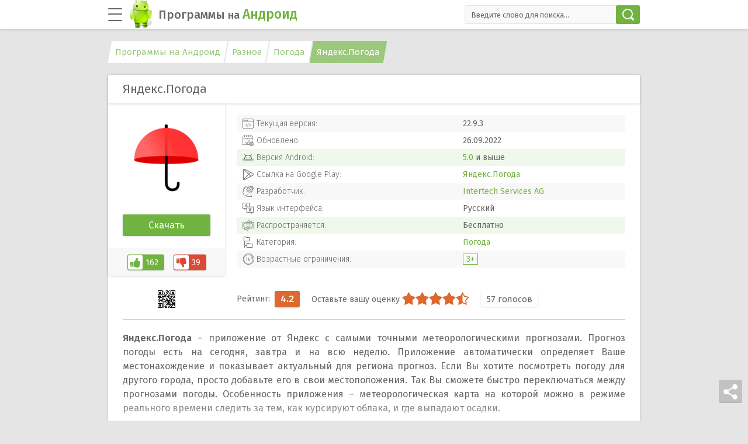

--- FILE ---
content_type: text/html; charset=UTF-8
request_url: https://programmy-na-android.ru/yandex-pogoda
body_size: 11717
content:
<!doctype html> <html lang="ru"> <head> <meta charset="UTF-8"> <meta name="viewport" content="width=device-width, initial-scale=1.0"> <meta http-equiv="X-UA-Compatible" content="ie=edge"> <link rel="apple-touch-icon" sizes="180x180" href="/apple-icon.png"> <link rel="icon" type="image/png" sizes="32x32" href="/favicon-32x32.png"> <link rel="icon" type="image/png" sizes="16x16" href="/favicon-16x16.png"> <link rel="manifest" href="/site.webmanifest"> <link rel="mask-icon" href="/favicon.svg" color="#70b340"> <meta name="msapplication-TileColor" content="#70b340"> <meta name="theme-color" content="#ffffff"> <meta property="og:title" content="Яндекс.Погода для Андроид скачать бесплатно"> <meta property="og:description" content="Скачать Яндекс.Погода 2026 года для Андроид APK файл бесплатно последняя версия на русском языке."> <meta property="og:url" content="https://programmy-na-android.ru/yandex-pogoda"> <meta property="og:image" content="https://programmy-na-android.ru/images/social/yandex-pogoda.jpg"> <meta property="og:site_name" content="Игры и программы на Андроид"> <meta property="og:type" content="article"> <meta property="og:locale" content="ru_RU"> <meta name="twitter:card" content="summary_large_image"> <meta name="twitter:title" content="Яндекс.Погода для Андроид скачать бесплатно"> <meta name="twitter:description" content="Скачать Яндекс.Погода 2026 года для Андроид APK файл бесплатно последняя версия на русском языке."> <meta name="twitter:image" content="https://programmy-na-android.ru/images/social/yandex-pogoda.jpg"> <meta property="vk:image" content="https://programmy-na-android.ru/images/social/yandex-pogoda.jpg"> <title>Скачать Яндекс.Погода на Андроид бесплатно apk</title> <meta name="description" content="Скачать Яндекс.Погода для Андроид APK. Метеорологическое приложение с прогнозом погоды на целый день или целую неделю в любом городе, районе, у метро или дома." /> <meta name="keywords" content="яндекс.погода, яндекс.погода на андроид, яндекс.погода на русском, яндекс.погода скачать apk" /> <link rel="canonical" href="https://programmy-na-android.ru/yandex-pogoda" /> <link rel="dns-prefetch" href="//fonts.googleapis.com"> <link rel="dns-prefetch" href="//fonts.gstatic.com"> <link rel="dns-prefetch" href="//ajax.googleapis.com"> <link rel="dns-prefetch" href="//pagead2.googlesyndication.com"> <link rel="dns-prefetch" href="//googleads.g.doubleclick.net"> <link rel="dns-prefetch" href="//doubleclickbygoogle.com"> <link rel="preconnect" href="//pagead2.googlesyndication.com" crossorigin> <link rel="preconnect" href="//googleads.g.doubleclick.net" crossorigin> <link rel="preconnect" href="//stats.g.doubleclick.net" crossorigin> <link rel="preconnect" href="//adservice.google.com" crossorigin> <link rel="preconnect" href="//fonts.gstatic.com/" crossorigin> <link rel='stylesheet' id='single-style-css' href='https://programmy-na-android.ru/css/single.min.css' type='text/css' media='all' /> <link rel="preload" href="https://programmy-na-android.ru/fonts/icomoon.woff" as="font" type="font/woff" crossorigin> <script>WebFontConfig={classes:!1,events:!1,timeout:2E3,google:{families:["Fira Sans:300,400,500,600&display=swap"]}};(function(a){var b=a.createElement("script");a=a.scripts[0];b.async=!0;b.src="//ajax.googleapis.com/ajax/libs/webfont/1/webfont.js";a.parentNode.insertBefore(b,a)})(document);</script> <style>@font-face { font-family:'icomoon'; font-display:swap; font-weight:normal; font-style:normal; src: local('icomoon'), url(https://programmy-na-android.ru/fonts/icomoon.eot) format('eot'), url(https://programmy-na-android.ru/fonts/icomoon.svg) format('svg'), url(https://programmy-na-android.ru/fonts/icomoon.ttf) format('ttf'), url(https://programmy-na-android.ru/fonts/icomoon.woff) format('woff') } </style> <script type="application/ld+json"> { "@context": "https://schema.org", "@type": "WebSite", "name": "Программы на Андроид", "url": "https://programmy-na-android.ru", "potentialAction": { "@type": "SearchAction", "target": "https://programmy-na-android.ru/search?q={search_term_string}", "query-input": "required name=search_term_string" } }, { "@context": "https://schema.org", "@type": "Organization", "name": "Программы на Андроид", "url": "https://programmy-na-android.ru", "logo": "https://programmy-na-android.ru/android-icon-512.png", "sameAs": [ "https://vk.com/programmynaandroidru", "https://t.me/programmy_na_android_ru" ] } </script> </head> <body> <header class="header"> <div class="container"> <div class="header__inner"> <div class="menu-btn"> </div> <div class="logo active"> <a href="https://programmy-na-android.ru"> <div class="logo-img"><img src="https://programmy-na-android.ru/images/logo-android.png.webp" srcset="https://programmy-na-android.ru/images/logo-android-big.png.webp 2x" width="40" height="48" alt="Программы на Андроид" loading="lazy"> </div> <div class="logo-text"> Программы <i>на</i> <span>Андроид</span> </div> </a> </div> <div class="search-wrap"> <div class="search-form"> <form action="/search" id="cse-search-box"> <input type="search" name="q" placeholder="Введите слово для поиска..." autocomplete="off" required> <button type="submit"></button> </form> </div> </div> <div class="search-mobile"></div> <div id="button-toggle" class="theme-select"> <div class="theme-select__btn"> </div> <ul class="cloud"> <li></li> <li></li> <li></li> </ul> <div class="stars"></div> </div> </div> </div> </header><div class="wrapper"> <div class="container-main"> <div class="close-btn close-btn_nav"> </div> <aside class="aside"> <div class="navigation"> <div id="button-toggle" class="theme-select"> <div class="theme-select__btn"> </div> <ul class="cloud"> <li></li> <li></li> <li></li> </ul> <div class="stars"></div> </div> <script>for(var themeSelect=document.querySelectorAll("#button-toggle"),colorDark="--main-bg: #373737; --white-black: #2C2C2C;--white-gray: #505050;--lines: #505050;--black-white: #FFFFFF;--gray-text: #BDBDBD;--version: #BDBDBD;--gray: #505050;--gray-black: #404040;--like-box: #373737;--green-gray: #BDBDBD;--btn-hover: #565656;--btn-not-active:#414040;--black-green:#70b340;--table-one: rgba(80, 80, 80, 0.5);--table-two: rgba(153, 153, 153, 0.5); --table-three: rgba(112, 179, 64, 0.5); --reviews-tabs: #505050;--screen-hover: rgba(0, 0, 0, 0.7); --similar-posts: #373737;--notification:#373737;--post-hover:#303030;--post-shadow:0px 1px 6px rgba(0, 0, 0, 0.5);--post-shadow-hov:0px 3px 10px rgba(0, 0, 0, 0.5);--btn-social:#565656; --btn-shadow:0px 1px 4px rgba(0, 0, 0, 0.5);--similar-posts-hover:#3B3B3B;--li-shadow-how:0px 1px 6px rgba(0, 0, 0, 0.8);--subcat-shadow:0px 1px 4px rgba(0, 0, 0, 0.3);--subcat-shadow-hov:0px 1px 6px rgba(0, 0, 0, 0.3);--scrollbar-border:#505050;",i=0;i<themeSelect.length;i++)themeSelect[i].onclick=function(){var a=document.body.classList.toggle("dark-theme");localStorage.setItem("dark-theme-enabled",a);a?(document.querySelector('meta[name="theme-color"]').setAttribute("content","#2C2C2C"),document.body.setAttribute("style",colorDark)):(document.querySelector('meta[name="theme-color"]').setAttribute("content","#FFFFFF"),document.body.removeAttribute("style"))};JSON.parse(localStorage.getItem("dark-theme-enabled"))&&(document.querySelector('meta[name="theme-color"]').setAttribute("content","#2C2C2C"),document.body.classList.add("dark-theme"),document.body.setAttribute("style",colorDark));</script> <nav class="menu"> <ul><li id="menu-item-33"><a href="https://programmy-na-android.ru/internet">Интернет</a><span class="quan-prog">122</span></li> <li id="menu-item-34"><a href="https://programmy-na-android.ru/multimedia">Мультимедиа</a><span class="quan-prog">63</span></li> <li id="menu-item-37"><a href="https://programmy-na-android.ru/entertainment">Развлечения</a><span class="quan-prog">13</span></li> <li id="menu-item-36"><a href="https://programmy-na-android.ru/office">Офисные</a><span class="quan-prog">31</span></li> <li id="menu-item-1018"><a href="https://programmy-na-android.ru/travels">Путешествия</a><span class="quan-prog">23</span></li> <li id="menu-item-38"><a href="https://programmy-na-android.ru/system">Системные</a><span class="quan-prog">42</span></li> <li id="menu-item-1324"><a href="https://programmy-na-android.ru/games">Игры</a><span class="quan-prog">54</span></li> <li id="menu-item-1221"><a href="https://programmy-na-android.ru/other">Разное</a><span class="quan-prog">43</span></li> </ul> <div class="top-100"><a href="https://programmy-na-android.ru/top-applications">ТОП 100 игр и программ</a></div> </nav> </div> <div class="menu-recommend"> <div class="recommend-tabs"> <div class="top-10-tab active">ТОП 10</div> <div class="new-version-tab">Новые версии</div> </div> <div class="recommend-lists"> <div class="top-10 active"> <ul> <li><img src="https://programmy-na-android.ru/images/tiktok-cover-40x40.png.webp" srcset="https://programmy-na-android.ru/images/tiktok-cover-80x80.png.webp 2x" alt="TikTok" loading="lazy"><a href="https://programmy-na-android.ru/tiktok"><div class="list-item">TikTok<p> Социальные сети</p></div><span class="rating-in-menu">3.7</span></a> </li> <li><img src="https://programmy-na-android.ru/images/google-play-market-cover-40x40.png.webp" srcset="https://programmy-na-android.ru/images/google-play-market-cover-80x80.png.webp 2x" alt="Google Play Маркет" loading="lazy"><a href="https://programmy-na-android.ru/google-play-market"><div class="list-item">Google Play Маркет<p> Интернет</p></div><span class="rating-in-menu">3.9</span></a> </li> <li><img src="https://programmy-na-android.ru/images/vkontakte-cover-40x40.png.webp" srcset="https://programmy-na-android.ru/images/vkontakte-cover-80x80.png.webp 2x" alt="ВКонтакте" loading="lazy"><a href="https://programmy-na-android.ru/vkontakte"><div class="list-item">ВКонтакте<p> Социальные сети</p></div><span class="rating-in-menu">4.2</span></a> </li> <li><img src="https://programmy-na-android.ru/images/instagram-cover-40x40.png.webp" srcset="https://programmy-na-android.ru/images/instagram-cover-80x80.png.webp 2x" alt="Instagram" loading="lazy"><a href="https://programmy-na-android.ru/instagram"><div class="list-item">Instagram<p> Социальные сети</p></div><span class="rating-in-menu">4.1</span></a> </li> <li><img src="https://programmy-na-android.ru/images/google-chrome-cover-40x40.png.webp" srcset="https://programmy-na-android.ru/images/google-chrome-cover-80x80.png.webp 2x" alt="Google Chrome" loading="lazy"><a href="https://programmy-na-android.ru/google-chrome"><div class="list-item">Google Chrome<p> Браузеры</p></div><span class="rating-in-menu">4.2</span></a> </li> <li><img src="https://programmy-na-android.ru/images/opera-cover-40x40.png.webp" srcset="https://programmy-na-android.ru/images/opera-cover-80x80.png.webp 2x" alt="Браузер Opera" loading="lazy"><a href="https://programmy-na-android.ru/opera"><div class="list-item">Браузер Opera<p> Браузеры</p></div><span class="rating-in-menu">4.3</span></a> </li> <li><img src="https://programmy-na-android.ru/images/yandex-browser-cover-40x40.png.webp" srcset="https://programmy-na-android.ru/images/yandex-browser-cover-80x80.png.webp 2x" alt="Яндекс.Браузер" loading="lazy"><a href="https://programmy-na-android.ru/yandex-browser"><div class="list-item">Яндекс.Браузер<p> Браузеры</p></div><span class="rating-in-menu">4.1</span></a> </li> <li><img src="https://programmy-na-android.ru/images/google-play-services-cover-40x40.png.webp" srcset="https://programmy-na-android.ru/images/google-play-services-cover-80x80.png.webp 2x" alt="Сервисы Google Play" loading="lazy"><a href="https://programmy-na-android.ru/google-play-services"><div class="list-item">Сервисы Google Play<p> Утилиты</p></div><span class="rating-in-menu">3.7</span></a> </li> <li><img src="https://programmy-na-android.ru/images/zoom-cover-40x40.png.webp" srcset="https://programmy-na-android.ru/images/zoom-cover-80x80.png.webp 2x" alt="Zoom" loading="lazy"><a href="https://programmy-na-android.ru/zoom"><div class="list-item">Zoom<p> Общение</p></div><span class="rating-in-menu">4.2</span></a> </li> </ul> <div class="recommend-progs"><a href="https://programmy-na-android.ru/best-applications">Лучшие приложения</a></div> </div> <div class="new-version"> <ul> <li><img src="https://programmy-na-android.ru/images/threads-cover-40x40.png.webp" srcset="https://programmy-na-android.ru/images/threads-cover-80x80.png.webp 2x" alt="Threads" loading="lazy"><a href="https://programmy-na-android.ru/threads"><div class="list-item">Threads<p> 297.0.0.27.109</p></div><span class="rating-in-menu">3.8</span></a> </li> <li><img src="https://programmy-na-android.ru/images/mostbet-cover-40x40.png.webp" srcset="https://programmy-na-android.ru/images/mostbet-cover-80x80.png.webp 2x" alt="Mostbet" loading="lazy"><a href="https://programmy-na-android.ru/mostbet"><div class="list-item">Mostbet<p> 7.8.1</p></div><span class="rating-in-menu">4</span></a> </li> <li><img src="https://programmy-na-android.ru/images/888starz-cover-40x40.png.webp" srcset="https://programmy-na-android.ru/images/888starz-cover-80x80.png.webp 2x" alt="888Starz" loading="lazy"><a href="https://programmy-na-android.ru/888starz"><div class="list-item">888Starz<p> 28(24304)</p></div><span class="rating-in-menu">4.3</span></a> </li> <li><img src="https://programmy-na-android.ru/images/1xbet-cover-40x40.png.webp" srcset="https://programmy-na-android.ru/images/1xbet-cover-80x80.png.webp 2x" alt="1xBet" loading="lazy"><a href="https://programmy-na-android.ru/1xbet"><div class="list-item">1xBet<p> 146(22668)</p></div><span class="rating-in-menu">3.9</span></a> </li> <li><img src="https://programmy-na-android.ru/images/aviator-game-cover-40x40.png.webp" srcset="https://programmy-na-android.ru/images/aviator-game-cover-80x80.png.webp 2x" alt="Авиатор игра" loading="lazy"><a href="https://programmy-na-android.ru/aviator-game"><div class="list-item">Авиатор игра<p> 7.4</p></div><span class="rating-in-menu">4.2</span></a> </li> <li><img src="https://programmy-na-android.ru/images/banzai-bet-cover-40x40.png.webp" srcset="https://programmy-na-android.ru/images/banzai-bet-cover-80x80.png.webp 2x" alt="Banzai Bet" loading="lazy"><a href="https://programmy-na-android.ru/banzai-bet"><div class="list-item">Banzai Bet<p> 2.13</p></div><span class="rating-in-menu">4.6</span></a> </li> <li><img src="https://programmy-na-android.ru/images/planbet-cover-40x40.png.webp" srcset="https://programmy-na-android.ru/images/planbet-cover-80x80.png.webp 2x" alt="Planbet" loading="lazy"><a href="https://programmy-na-android.ru/planbet"><div class="list-item">Planbet<p> 2(17298)</p></div><span class="rating-in-menu">4.3</span></a> </li> <li><img src="https://programmy-na-android.ru/images/winwin-cover-40x40.png.webp" srcset="https://programmy-na-android.ru/images/winwin-cover-80x80.png.webp 2x" alt="WinWin" loading="lazy"><a href="https://programmy-na-android.ru/winwin"><div class="list-item">WinWin<p> 12(16082)</p></div><span class="rating-in-menu">4.4</span></a> </li> <li><img src="https://programmy-na-android.ru/images/melbet-cover-40x40.png.webp" srcset="https://programmy-na-android.ru/images/melbet-cover-80x80.png.webp 2x" alt="Melbet" loading="lazy"><a href="https://programmy-na-android.ru/melbet"><div class="list-item">Melbet<p> 70(15898)</p></div><span class="rating-in-menu">4</span></a> </li> <li><img src="https://programmy-na-android.ru/images/asphalt-9-cover-1-40x40.png.webp" srcset="https://programmy-na-android.ru/images/asphalt-9-cover-1-80x80.png.webp 2x" alt="Asphalt 9: Легенды" loading="lazy"><a href="https://programmy-na-android.ru/asphalt-9"><div class="list-item">Asphalt 9: Легенды<p> 3.6.3a</p></div><span class="rating-in-menu">4.2</span></a> </li> </ul> <div class="recommend-progs"><a href="https://programmy-na-android.ru/new-applications">Все новые приложения</a></div> </div> </div> </div> </aside><section class="content-page"> <div class="breadcrumbs" itemscope itemtype="https://schema.org/BreadcrumbList"> <span itemprop="itemListElement" itemscope itemtype="https://schema.org/ListItem"> <a href="https://programmy-na-android.ru" itemprop="item"><span itemprop="name">Программы на Андроид</span></a> <meta itemprop="position" content="1" /> </span> <span itemprop="itemListElement" itemscope itemtype="https://schema.org/ListItem"> <a href="https://programmy-na-android.ru/other" itemprop="item"><span itemprop="name">Разное</span></a> <meta itemprop="position" content="2" /> </span> <span itemprop="itemListElement" itemscope itemtype="https://schema.org/ListItem"> <a href="https://programmy-na-android.ru/other/weather" itemprop="item"><span itemprop="name">Погода</span></a> <meta itemprop="position" content="3" /> </span> <span itemprop="itemListElement" itemscope itemtype="https://schema.org/ListItem"> <a href="https://programmy-na-android.ru/yandex-pogoda" itemprop="item"><span itemprop="name">Яндекс.Погода</span></a> <meta itemprop="position" content="4" /> </span></div><div id="and-top"> </div> <script>if(800>screen.width){var a=document.createElement("ins"),d=document.getElementById("and-top");d.style.padding = '0 0 15px';a.setAttribute("class","adsbygoogle");a.setAttribute("style","display:block;");a.setAttribute("data-ad-client","ca-pub-9442430962541154");a.setAttribute("data-ad-slot","3811595846");a.setAttribute("data-ad-format","auto");a.setAttribute("data-full-width-responsive","true");a.setAttribute("data-alternate-ad-url","https://programmy-na-android.ru/alternate.html");d.appendChild(a);var b=document.createElement("script");b.text="(adsbygoogle = window.adsbygoogle || []).push({});";d.appendChild(b)};</script> <article class="article-single" itemscope itemtype="https://schema.org/MobileApplication"> <meta itemprop="name" content="Яндекс.Погода"> <meta itemprop="description" content="Скачать Яндекс.Погода 2026 года для Андроид APK файл бесплатно последняя версия на русском языке."> <link itemprop="image" href="https://programmy-na-android.ru/images/yandex-pogoda-cover.png"> <link itemprop="url" href="https://programmy-na-android.ru/yandex-pogoda"> <meta itemprop="interactionCount" content="UserDownloads:5686"> <meta itemprop="fileSize" content="27.5 Mb"> <h1 class="article-single__title">Яндекс.Погода</h1> <div class="single-top"> <div class="single-top__first"> <div class="download-box"> <div class="download-box__img"><img src="https://programmy-na-android.ru/images/yandex-pogoda-cover-150x150.png.webp" srcset="https://programmy-na-android.ru/images/yandex-pogoda-cover-300x300.png.webp 2x" alt="Яндекс.Погода для Андроид" itemprop="thumbnailUrl"></div> <div class="download-box__btn"> <a href="#btn-down"> Скачать </a> </div> <div class="like-box"> <div class="like-box__like">162</div> <div class="like-box__dislike">39</div> </div> </div> </div> <div class="single-top__second"> <div class="single-rating"> <div class="bookmark">В закладки </div> <div class="pop-up pop-up_bookmark"> <div class="close-btn"></div> <div class="pop-up__title"> Добавить в закладки </div> <div class="pop-up__text"> Чтобы быстро и удобно добавить сайт (страницу сайта) в закладки, можно на клавиатуре применить функцию «горячих клавиш», с помощью комбинации двух клавиш <b>Ctrl+D</b>. </div> </div> <div class="single-rating__inner"> <div class="my-star-rating active" data-id="5221" data-max-value="5" data-stars="5" itemprop="aggregateRating" itemscope="" itemtype="https://schema.org/AggregateRating"><div class="stars" data-title="Оставьте вашу оценку"><div class="star star-full" title="1★"></div><div class="star star-full" title="2★"></div><div class="star star-full" title="3★"></div><div class="star star-full" title="4★"></div><div class="star star-half" title="5★"></div></div><div class="title" data-title="Рейтинг">4.2</div> <div class="rate-vote"><span>57</span> голосов</div><meta itemprop="bestRating" content="5"><meta itemprop="worstRating" content="1"><meta itemprop="ratingValue" content="4.21"><meta itemprop="ratingCount" content="57"></div> </div> </div> <div class="table-wrap"> <table class="single-table"> <tr class="table__version"> <td>Текущая версия:</td> <td itemprop="softwareVersion">22.9.3</td> </tr> <tr class="table__date"> <td>Обновлено:</td> <td><time itemprop="dateModified" datetime="2022-09-26">26.09.2022</time></td> </tr> <tr class="table__android"> <td>Версия <span itemprop="operatingSystem">Android</span>:</td> <td><a href="https://programmy-na-android.ru/os/5-0">5.0</a> и выше</td> </tr> <tr class="table__googleplay"> <td>Ссылка на Google Play:</td> <td><meta itemprop="identifier" content="ru.yandex.weatherplugin"><a href="https://programmy-na-android.ru/url/ru.yandex.weatherplugin" onclick="gplay()" rel="noopener" target="_blank">Яндекс.Погода</a> </td> </tr> <tr class="table__developer"> <td>Разработчик:</td> <td itemprop="publisher" itemscope itemtype="https://schema.org/Organization"><a itemprop="url" href="https://programmy-na-android.ru/developer/intertech-services-ag"><span itemprop="name">Intertech Services AG</span></a><link itemprop="image" href="https://programmy-na-android.ru/images/yandex-pogoda-cover-150x150.png"><meta itemprop="telephone" content="-"><meta itemprop="address" content="-"></td> </tr> <tr class="table__language"> <td>Язык интерфейса:</td> <td><meta itemprop="inLanguage" content="ru">Русский</td> </tr> <tr class="table__price"> <td>Распространяется:</td> <td itemprop="offers" itemscope itemtype="https://schema.org/Offer">Бесплатно <link itemprop="availability" href="https://schema.org/InStock"> <meta itemprop="price" content="0"> <meta itemprop="priceCurrency" content="RUB"></td> </tr> <tr class="table__category"> <td>Категория:</td> <td><meta itemprop="applicationCategory" content="TravelApplication"> <meta itemprop="applicationSubCategory" content="Погода"> <a href="https://programmy-na-android.ru/other/weather">Погода</a></td> </tr> <tr class="table__age-limit"> <td>Возрастные ограничения:</td> <td itemprop="contentRating"><a href="https://programmy-na-android.ru/age/3"><span>3+</span></a></td> </tr> </table> </div> </div> <image width="30" height="30" src="[data-uri] AAB6JgAAgIQAAPoAAACA6AAAdTAAAOpgAAA6mAAAF3CculE8AAAAAmJLR0QAAd2KE6QAAAAHdElN RQfkBQcMHy4MoL7IAAAAkUlEQVQY01XNMQpEIQwE0IBtwKsE0gpz9cBvBa8ipBWyLu5XN80rwswQ Jc9C837C1TyOoqGebhPpn63dwrms/JKS6upfRlhH2JaErdbjCAX8OHO9dtr6CCTYVvuTbe6+cs2t DNvKM4hn7lW5j4FL51lyjICAj3O3Kh3hDSi2FcX3e6n+8G3REkc4dbmkJLNl+wFdNIXV5hqSyAAA ACV0RVh0ZGF0ZTpjcmVhdGUAMjAyMC0wNS0wN1QxMjozMTo0NiswMDowMKMGcf8AAAAldEVYdGRh dGU6bW9kaWZ5ADIwMjAtMDUtMDdUMTI6MzE6NDYrMDA6MDDSW8lDAAAAAElFTkSuQmCC" alt="Посмотреть QR-код" class="qr-code" title="Посмотреть QR-код" onclick="qr(event)"> <div class="qr-block" style="display:none"> <img alt="QR-код приложения" data-src="https://api.qrserver.com/v1/create-qr-code/?size=150x150&data=https://programmy-na-android.ru/yandex-pogoda"> </div> </div> <div class="container-article"> <div class="single-text"> <div class="single-text__hidden"> <p><strong>Яндекс.Погода</strong> – приложение от Яндекс с самыми точными метеорологическими прогнозами. Прогноз погоды есть на сегодня, завтра и на всю неделю. Приложение автоматически определяет Ваше местонахождение и показывает актуальный для региона прогноз. Если Вы хотите посмотреть погоду для другого города, просто добавьте его в свои местоположения. Так Вы сможете быстро переключаться между прогнозами погоды. Особенность приложения – метеорологическая карта на которой можно в режиме реального времени следить за тем, как курсируют облака, и где выпадают осадки.</p> <p>Яндекс.Погода для Андроид использует технологию Meteum, которая знает все о температуре, атмосферном давлении и влажности. Приложение располагает информацией о погоде в Украине, России, Казахстана и Беларуси. Чтобы всегда знать, что творится за окном – разместите виджет приложения на главном экране телефона. Если у Вас появилась какая-то дополнительная информация о погоде, Вы можете оставить свой комментарий. Приложение имеет стильный дизайн и систему уведомлений о резкой смене погоды, которые можно включать и отключать самостоятельно. Достаточно скачать Яндекс.Погода на Android телефон или планшет, и Вы будете располагать информацией о погоде в своем городе, его отдельном районе, на определенной станции метро или даже у собственного дома.</p> <h3>Основные особенности приложения Яндекс.Погода для Android:</h3> <ul> <li>Точный прогноз на день или неделю;</li> <li>Информация о температуре, атмосферном давлении и влажности;</li> <li>Метеорологическая карта для наблюдения за перемещением осадков;</li> <li>Определение текущее местоположение;</li> <li>Возможность добавлять другие города в местоположения;</li> <li>Виджеты для главного экрана смартфона.</li> </ul> </div> <div class="single-text__more"><span></span></div> </div> <link itemprop="embedUrl" href=<link itemprop="embedUrl" href="//www.youtube.com/embed/"> <div class="inner-title-line"> <div class="inner-title">Скриншоты Яндекс.Погода</div> </div> <div id="screens"> <div class="single-screens"> <div> <a data-fancybox="gallery" href="https://programmy-na-android.ru/images/yandex-pogoda-screen-1.jpg" itemprop="screenshot"><img src="https://programmy-na-android.ru/images/yandex-pogoda-screen-1-169x300.jpg.webp" srcset="https://programmy-na-android.ru/images/yandex-pogoda-screen-1-337x600.jpg.webp 2x" width="169" height="300" alt="Яндекс.Погода скриншот 1" loading="lazy"></a><a data-fancybox="gallery" href="https://programmy-na-android.ru/images/yandex-pogoda-screen-2.jpg" itemprop="screenshot"><img src="https://programmy-na-android.ru/images/yandex-pogoda-screen-2-169x300.jpg.webp" srcset="https://programmy-na-android.ru/images/yandex-pogoda-screen-2-337x600.jpg.webp 2x" width="169" height="300" alt="Яндекс.Погода скриншот 2" loading="lazy"></a><a data-fancybox="gallery" href="https://programmy-na-android.ru/images/yandex-pogoda-screen-3.jpg" itemprop="screenshot"><img src="https://programmy-na-android.ru/images/yandex-pogoda-screen-3-169x300.jpg.webp" srcset="https://programmy-na-android.ru/images/yandex-pogoda-screen-3-337x600.jpg.webp 2x" width="169" height="300" alt="Яндекс.Погода скриншот 3" loading="lazy"></a><a data-fancybox="gallery" href="https://programmy-na-android.ru/images/yandex-pogoda-screen-4.jpg" itemprop="screenshot"><img src="https://programmy-na-android.ru/images/yandex-pogoda-screen-4-169x300.jpg.webp" srcset="https://programmy-na-android.ru/images/yandex-pogoda-screen-4-337x600.jpg.webp 2x" width="169" height="300" alt="Яндекс.Погода скриншот 4" loading="lazy"></a><a data-fancybox="gallery" href="https://programmy-na-android.ru/images/yandex-pogoda-screen-5.jpg" itemprop="screenshot"><img src="https://programmy-na-android.ru/images/yandex-pogoda-screen-5-169x300.jpg.webp" srcset="https://programmy-na-android.ru/images/yandex-pogoda-screen-5-337x600.jpg.webp 2x" width="169" height="300" alt="Яндекс.Погода скриншот 5" loading="lazy"></a><a data-fancybox="gallery" href="https://programmy-na-android.ru/images/yandex-pogoda-screen-6.jpg" itemprop="screenshot"><img src="https://programmy-na-android.ru/images/yandex-pogoda-screen-6-169x300.jpg.webp" srcset="https://programmy-na-android.ru/images/yandex-pogoda-screen-6-337x600.jpg.webp 2x" width="169" height="300" alt="Яндекс.Погода скриншот 6" loading="lazy"></a> </div> </div> <a href="javascript:void(0)" class="left"></a> <a href="javascript:void(0)" class="right"></a> </div> <div id="btn-down"></div> <div class="and-center" style="padding-bottom:15px;"> <ins class="adsbygoogle" style="display:block;margin:0 auto" data-ad-client="ca-pub-9442430962541154" data-ad-slot="6601410715" data-ad-format="auto" data-full-width-responsive="true" data-alternate-ad-url="https://programmy-na-android.ru/alternate.html"></ins> <script>(adsbygoogle = window.adsbygoogle || []).push({});</script> </div> <div class="inner-title-line"> <h2 class="inner-title">Скачать бесплатно Яндекс.Погода 2026 на Андроид</h2> <div class="sum-download"> <div class="sum-download__box">5 686 загрузок</div> </div> </div> <div class="download-inner"> <div class="single-btn single-btn_main-link"> <a href="https://programmy-na-android.ru/yandex-pogoda/download" itemprop="downloadUrl">Скачать бесплатно Яндекс.Погода для Андроид <span>27,5 Mb</span></a> </div> <div id="old-vers" class="single-btn single-btn_old-vers"><button>Предыдущие версии<a class="all-versions-link" href="/yandex-pogoda/versions">Все версии</a></button></div><ul class="old-versions" style="display:none;"><li class="single-btn single-btn_old-vers"><a href="/yandex-pogoda/versions/2">Скачать Яндекс.Погода 11.28.1<span>25,8 Mb</span></a></li><li class="single-btn single-btn_old-vers"><a href="/yandex-pogoda/versions/1">Скачать Яндекс.Погода 11.24<span>22,3 Mb</span></a></li></ul> <div class="single-btn single-btn_request" style="display:none"> <a onclick="check_version()">Запросить обновление</a> </div> <div id="result_version" style="display:none;"></div> <div class="single-socials"> <div class="single-btn single-btn_vk"> <a href="https://vk.com/programmynaandroidru" rel="nofollow noopener" target="_blank"><p>Наша группа</p> ВКонтакте <small><b>2106</b>подписчиков</small></a> </div> <div class="single-btn single-btn_telegram"> <a href="https://t.me/programmy_na_android_ru" rel="nofollow noopener" target="_blank"><p>Наш канал</p> Telegram <small><b>486</b>подписчиков</small></a> </div> </div> </div> <section class="similar-content"><div class="similar-content__title"><h3 class="similar-title">Похожие приложения</h3> <div class="similar-btn"><a href="https://programmy-na-android.ru/yandex-pogoda/similar">Показать все</a></div></div><div class="similar-content__posts"> <div class="post"> <div class="post__img"> <img src="https://programmy-na-android.ru/images/weather-radar-cover-120x120.png.webp" srcset="https://programmy-na-android.ru/images/weather-radar-cover-240x240.png.webp 2x" alt="Погода & Радар" loading="lazy"> </div> <div class="post__title"> <a href="https://programmy-na-android.ru/weather-radar">Погода & Радар</a> </div> <div class="post__info"> <span class="post__info-downs">1 052</span> <span class="post__info-rating">4.4</span> </div> </div> <div class="post"> <div class="post__img"> <img src="https://programmy-na-android.ru/images/weather-forecast-channel-cover-120x120.png.webp" srcset="https://programmy-na-android.ru/images/weather-forecast-channel-cover-240x240.png.webp 2x" alt="Прогноз погоды" loading="lazy"> </div> <div class="post__title"> <a href="https://programmy-na-android.ru/weather-forecast-channel">Прогноз погоды</a> </div> <div class="post__info"> <span class="post__info-downs">2 877</span> <span class="post__info-rating">4.2</span> </div> </div> <div class="post"> <div class="post__img"> <img src="https://programmy-na-android.ru/images/gismeteo-cover-120x120.png.webp" srcset="https://programmy-na-android.ru/images/gismeteo-cover-240x240.png.webp 2x" alt="Gismeteo" loading="lazy"> </div> <div class="post__title"> <a href="https://programmy-na-android.ru/gismeteo">Gismeteo</a> </div> <div class="post__info"> <span class="post__info-downs">22 691</span> <span class="post__info-rating">3.7</span> </div> </div> <div class="post"> <div class="post__img"> <img src="https://programmy-na-android.ru/images/weather-forecast-cover-120x120.png.webp" srcset="https://programmy-na-android.ru/images/weather-forecast-cover-240x240.png.webp 2x" alt="Прогноз погоды и виджет" loading="lazy"> </div> <div class="post__title"> <a href="https://programmy-na-android.ru/weather-forecast">Прогноз погоды и виджет</a> </div> <div class="post__info"> <span class="post__info-downs">1 917</span> <span class="post__info-rating">4.2</span> </div> </div> </div></section> <section class="develop-content"><div class="similar-content__title"><h3 class="similar-title">Ещё от разработчика</h3> <div class="similar-btn"><a href="https://programmy-na-android.ru/developer/intertech-services-ag">Показать все</a></div></div><div class="similar-content__posts"> <div class="post"> <div class="post__img"> <img src="https://programmy-na-android.ru/images/yandex-navigator-cover-120x120.png.webp" srcset="https://programmy-na-android.ru/images/yandex-navigator-cover-240x240.png.webp 2x" alt="Яндекс.Навигатор" loading="lazy"> </div> <div class="post__title"> <a href="https://programmy-na-android.ru/yandex-navigator">Яндекс.Навигатор</a> </div> <div class="post__info"> <span class="post__info-downs">88 791</span> <span class="post__info-rating">4</span> </div> </div> <div class="post"> <div class="post__img"> <img src="https://programmy-na-android.ru/images/yandex-alice-cover-120x120.png.webp" srcset="https://programmy-na-android.ru/images/yandex-alice-cover-240x240.png.webp 2x" alt="Яндекс с Алисой" loading="lazy"> </div> <div class="post__title"> <a href="https://programmy-na-android.ru/yandex-alice">Яндекс с Алисой</a> </div> <div class="post__info"> <span class="post__info-downs">107K</span> <span class="post__info-rating">4</span> </div> </div> <div class="post"> <div class="post__img"> <img src="https://programmy-na-android.ru/images/yandex-translate-cover-120x120.png.webp" srcset="https://programmy-na-android.ru/images/yandex-translate-cover-240x240.png.webp 2x" alt="Яндекс Переводчик" loading="lazy"> </div> <div class="post__title"> <a href="https://programmy-na-android.ru/yandex-translate">Яндекс Переводчик</a> </div> <div class="post__info"> <span class="post__info-downs">838</span> <span class="post__info-rating">4.4</span> </div> </div> <div class="post"> <div class="post__img"> <img src="https://programmy-na-android.ru/images/yandex-maps-cover-120x120.png.webp" srcset="https://programmy-na-android.ru/images/yandex-maps-cover-240x240.png.webp 2x" alt="Яндекс Карты" loading="lazy"> </div> <div class="post__title"> <a href="https://programmy-na-android.ru/yandex-maps">Яндекс Карты</a> </div> <div class="post__info"> <span class="post__info-downs">10 946</span> <span class="post__info-rating">3.9</span> </div> </div> </div></section> <div class="inner-title-line"> <div class="inner-title">Отзывы о Яндекс.Погода для Андроид</div> </div> <div class="reviews"> <div class="reviews__top"> <div class="reviews__tabs"> <div class="selection"></div> <div class="reviews__tab active">Отзывы</div> <div class="reviews__tab vk">ВКонтакте</div> </div> <div class="reviews__rules">Правила комментирования</div> <div class="pop-up pop-up_reviews"> <div class="close-btn"></div> <div class="pop-up__title"> Правила комментирования </div> <div class="pop-up__text"> Комментирование доступно любому зарегистрированному на сайте пользователю, а это значит что он ознакомился с правилами сайта и принял условия использования сервиса. Комментируя на сайте - Вы обязуетесь принять ниже действующие правила комментирования: <ol> <li>Комментарий должен быть развёрнутым. Комментарии вида "Зачёт", "Первый!", смайлы или наборы из них (без контента) и другие не аргументированные фразы и предложения - будут удаляться.</li> <li>Вы не должны оскорблять других участников дискуссии. Ваше мнение может не совпадать с мнением других - но показать это можно вежливо.</li> <li>Запрещены разговоры о политике и религии. Не будем трогать эти темы. </li> <li>Запрещены ссылки на порнографические и суицидальные материалы, экстремизм, пропаганда наркотиков, завуалированный и открытый мат.</li> <li>Запрещены рекламные ссылки в комментариях.</li> </ol> </div> </div> <div class="reviews__bottom"> <div class="reviews__box active"> <div id="respond" class="comment-respond"> <h3 id="reply-title" class="comment-reply-title">Напишите свой отзыв или комментарий<a rel="nofollow" id="cancel-comment-reply-link" href="/yandex-pogoda#respond" style="display:none;">Отменить</a></h3><form action="https://programmy-na-android.ru/wp-comments-post.php" method="post" id="commentform" class="comment-form"><p class="comment-notes">Ваш E-mail не будет опубликован.</p><div class="comment-form-author-email"> <div><input id="author" name="author" type="text" value="" aria-required='true' /><span>Имя</span></div> <div><input id="email" name="email" type="email" value="" aria-required='true' /><span>E-mail</span></div> </div> <p class="comment-form-comment"><textarea id="comment" name="comment" aria-required="true"></textarea><span>Текст комментария</span></p><div class="form-submit"><input type="submit" id="submitinput" value="Отправить" /> <input type='hidden' name='comment_post_ID' value='5221' id='comment_post_ID' /> <input type='hidden' name='comment_parent' id='comment_parent' value='0' /> </div></form> </div> </div> <div class="reviews__box"> <div id="vk_comments"></div> </div> </div> </div> </div> </div> </article> </section> </div> </div> <script>function gplay(){ym(31924901,"reachGoal","GPlay");return!0};(function(){var isAdmin = false;function e(b,a,d){d=void 0===d?!1:d;var c=new XMLHttpRequest;c.open("POST","https://programmy-na-android.ru/my-set-like.php");c.setRequestHeader("Content-Type","application/x-www-form-urlencoded");c.send("id=5221&value="+b+"&type="+a);c.onreadystatechange=function(){if(200==c.status&&4==c.readyState&&d){var a=JSON.parse(c.responseText);document.querySelector(".like-box__like").innerText=a.plus;document.querySelector(".like-box__dislike").innerText=a.minus}}}function g(){var b=function(d,c,a){d.style.opacity=0;d.style.display=void 0===a?"block":a;if(void 0===c||c){var b=0,f,e=function(){f=requestAnimationFrame(e);d.style.opacity=b+=.04;1<=b&&(b=1,cancelAnimationFrame(f))};e()}else d.style.opacity=1},a=document.createElement("div");a.id="pop-up";document.body.classList.add("scroll-off");a.innerHTML='<div class="pop-up pop-up_like" style="max-width:380px;"><div class="close-btn close-pop-up"></div><div class="pop-up__title">\u0418\u043d\u0444\u043e\u0440\u043c\u0430\u0446\u0438\u044f</div><div class="pop-up__text">\u0412\u044b \u0443\u0436\u0435 \u0441\u0442\u0430\u0432\u0438\u043b\u0438 \u043e\u0446\u0435\u043d\u043a\u0443 \u0434\u0430\u043d\u043d\u043e\u043c\u0443 \u043f\u0440\u0438\u043b\u043e\u0436\u0435\u043d\u0438\u044e</div></div><div class="blackout close-blackout"></div>';document.body.appendChild(a);b(document.querySelector(".pop-up_like"));b(document.querySelector(".close-blackout"));window.addEventListener("resize",function(){var a=document.getElementById("pop-up");a&&(a.remove(),document.body.classList.remove("scroll-off"))},!1);document.querySelector(".close-pop-up").addEventListener("click",h);document.querySelector(".close-blackout").addEventListener("click",h)}function h(){var b=function(a,d,c){c=void 0===c?"none":c;if(void 0===d||d){var b=a.style.opacity,e,f=function(){e=requestAnimationFrame(f);a.style.opacity=b-=.04;0>=b&&(b=0,a.style.display=c,cancelAnimationFrame(e))};f()}else a.style.opacity=0};b(document.querySelector(".pop-up_like"));b(document.querySelector(".close-blackout"));setTimeout(function(){document.getElementById("pop-up").remove()},400);document.body.classList.remove("scroll-off")}document.querySelector(".like-box__like").addEventListener("click",function(){isAdmin||"plus"!=localStorage.getItem("likedislike5221")?(isAdmin||"minus"!=localStorage.getItem("likedislike5221")||e("minus","minus"),localStorage.setItem("likedislike5221","plus"),e("plus","plus",!0)):g()});document.querySelector(".like-box__dislike").addEventListener("click",function(){isAdmin||"minus"!=localStorage.getItem("likedislike5221")?(isAdmin||"plus"!=localStorage.getItem("likedislike5221")||e("plus","minus"),localStorage.setItem("likedislike5221","minus"),e("minus","plus",!0)):g()})})();</script> <footer class="footer"> <div class="container"> <div class="footer-inner"> <div class="footer-socials"> <span>Мы в соцсетях:</span> <a class="vk-group" href="https://vk.com/programmynaandroidru" rel="nofollow noopener" target="_blank"></a> <a class="telegram-group" href="https://t.me/programmy_na_android_ru" rel="nofollow noopener" target="_blank"></a> </div> <div class="footer-info"> <div class="footer-links"> <a href="https://programmy-na-android.ru/dmca">DMCA</a> <a href="https://programmy-na-android.ru/copyright">Правообладателям</a> <a href="https://programmy-na-android.ru/privacy">Политика конфиденциальности</a> <a href="https://programmy-na-android.ru/contact">Обратная связь</a> </div> <div class="copyright">© 2015-2026 Programmy-na-Android.ru</div> </div> <div class="footer-text">Программы и игры на Андроид телефон, планшет, ТВ. Приложения для Андроид скачать APK бесплатно на русском без регистрации.</div> </div> </div> </footer> <div class="btns-fixed"> <div class="btn-social"></div> <div class="social-fixed"> <ul> <li><a class="social-vk" rel="nofollow" data-title="ВКонтакте" href="javascript: void(0)" onclick="window.open('https://vk.com/share.php?url=https://programmy-na-android.ru/yandex-pogoda','sharer','toolbar=0,status=0,width=700,height=400');"></a></li> <li><a class="social-facebook" rel="nofollow" data-title="Facebook" href="javascript: void(0)" onclick="window.open('https://www.facebook.com/sharer.php?u=https://programmy-na-android.ru/yandex-pogoda','sharer','toolbar=0,status=0,width=700,height=400');"></a></li> <li><a class="social-ok" rel="nofollow" data-title="Одноклассники" href="javascript: void(0)" onclick="window.open('https://connect.ok.ru/offer?url=https://programmy-na-android.ru/yandex-pogoda','sharer','toolbar=0,status=0,width=700,height=400');"></a></li> <li><a class="social-whatsapp" rel="nofollow" data-title="WhatsApp" href="javascript: void(0)" onclick="window.open('https://api.whatsapp.com/send?text=https://programmy-na-android.ru/yandex-pogoda','sharer','toolbar=0,status=0,width=700,height=400');"></a></li> <li><a class="social-telegram" rel="nofollow" data-title="Telegram" href="javascript: void(0)" onclick="window.open('https://telegram.me/share/url?url=https://programmy-na-android.ru/yandex-pogoda&text=📱 Последняя версия Яндекс.Погода 22.9.3 для Android','sharer','toolbar=0,status=0,width=700,height=400');"></a></li> <li><a class="social-viber" rel="nofollow" data-title="Viber" href="javascript: void(0)" onclick="window.open('viber://forward?text=https://programmy-na-android.ru/yandex-pogoda','sharer','toolbar=0,status=0,width=700,height=400');"></a></li> </ul> </div> </div> <script src='//ajax.googleapis.com/ajax/libs/jquery/3.5.1/jquery.min.js' id='jquery-js'></script> <script src='https://programmy-na-android.ru/js/single.min.js' id='single-scripts-js'></script> <script>var loaded=!1;window.addEventListener("scroll",load);window.addEventListener("click",load);window.addEventListener("mousemove",load);function load(){loaded||setTimeout(function(){var yaParams={ip:"82.25.247.139"};(function(a,e,f,g,b,c,d){a[b]=a[b]||function(){(a[b].a=a[b].a||[]).push(arguments)};a[b].l=1*new Date;c=e.createElement(f);d=e.getElementsByTagName(f)[0];c.async=1;c.src=g;d.parentNode.insertBefore(c,d)})(window,document,"script","//mc.yandex.ru/metrika/tag.js","ym");ym(31924901,"init",{params:window.yaParams,clickmap:!0,trackLinks:!0,accurateTrackBounce:!0,webvisor:!0})},500);s=document.createElement("script");s.async=!0;s.src="//www.googletagmanager.com/gtag/js?id=UA-44217898-2";document.body.appendChild(s);window.dataLayer=window.dataLayer||[];function gtag(){dataLayer.push(arguments)}gtag("js",new Date);gtag("config","UA-44217898-2");loaded=!0;window.removeEventListener("scroll",load);window.removeEventListener("click",load);window.removeEventListener("mousemove",load)};</script> <script>document.write("<img src='//counter.yadro.ru/hit?t45.15;r"+escape(document.referrer)+(typeof screen=="undefined"?"":";s"+screen.width+"*"+screen.height+"*"+(screen.colorDepth?screen.colorDepth:screen.pixelDepth))+";u"+escape(document.URL)+";"+Math.random()+"' alt='' title='LiveInternet' "+"border='0' width='0' height='0' style='display:none'>");</script> <noscript><div><img src="//mc.yandex.ru/watch/31924901" style="position:absolute; left:-9999px;" alt="" /></div></noscript> </body> </html>

--- FILE ---
content_type: text/html; charset=utf-8
request_url: https://www.google.com/recaptcha/api2/aframe
body_size: 265
content:
<!DOCTYPE HTML><html><head><meta http-equiv="content-type" content="text/html; charset=UTF-8"></head><body><script nonce="OBrIwq7FwtFqswKHziAaSg">/** Anti-fraud and anti-abuse applications only. See google.com/recaptcha */ try{var clients={'sodar':'https://pagead2.googlesyndication.com/pagead/sodar?'};window.addEventListener("message",function(a){try{if(a.source===window.parent){var b=JSON.parse(a.data);var c=clients[b['id']];if(c){var d=document.createElement('img');d.src=c+b['params']+'&rc='+(localStorage.getItem("rc::a")?sessionStorage.getItem("rc::b"):"");window.document.body.appendChild(d);sessionStorage.setItem("rc::e",parseInt(sessionStorage.getItem("rc::e")||0)+1);localStorage.setItem("rc::h",'1769076948125');}}}catch(b){}});window.parent.postMessage("_grecaptcha_ready", "*");}catch(b){}</script></body></html>

--- FILE ---
content_type: text/css
request_url: https://programmy-na-android.ru/css/single.min.css
body_size: 15325
content:
/*! normalize.css v8.0.1 | MIT License | github.com/necolas/normalize.css */html{line-height:1.15;-webkit-text-size-adjust:100%}body{margin:0}main{display:block}h1{font-size:2em;margin:0.67em 0}hr{-webkit-box-sizing:content-box;box-sizing:content-box;height:0;overflow:visible}pre{font-family:monospace, monospace;font-size:1em}a{background-color:transparent}abbr[title]{border-bottom:none;text-decoration:underline;-webkit-text-decoration:underline dotted;text-decoration:underline dotted}b,strong{font-weight:bolder}code,kbd,samp{font-family:monospace, monospace;font-size:1em}small{font-size:80%}sub,sup{font-size:75%;line-height:0;position:relative;vertical-align:baseline}sub{bottom:-0.25em}sup{top:-0.5em}img{border-style:none}button,input,optgroup,select,textarea{font-family:inherit;font-size:100%;line-height:1.15;margin:0}button,input{overflow:visible}button,select{text-transform:none}button,[type="button"],[type="reset"],[type="submit"]{-webkit-appearance:button}button::-moz-focus-inner,[type="button"]::-moz-focus-inner,[type="reset"]::-moz-focus-inner,[type="submit"]::-moz-focus-inner{border-style:none;padding:0}button:-moz-focusring,[type="button"]:-moz-focusring,[type="reset"]:-moz-focusring,[type="submit"]:-moz-focusring{outline:1px dotted ButtonText}fieldset{padding:0.35em 0.75em 0.625em}legend{-webkit-box-sizing:border-box;box-sizing:border-box;color:inherit;display:table;max-width:100%;padding:0;white-space:normal}progress{vertical-align:baseline}textarea{overflow:auto}[type="checkbox"],[type="radio"]{-webkit-box-sizing:border-box;box-sizing:border-box;padding:0}[type="number"]::-webkit-inner-spin-button,[type="number"]::-webkit-outer-spin-button{height:auto}[type="search"]{-webkit-appearance:textfield;outline-offset:-2px}[type="search"]::-webkit-search-decoration{-webkit-appearance:none}::-webkit-file-upload-button{-webkit-appearance:button;font:inherit}details{display:block}summary{display:list-item}template{display:none}[hidden]{display:none}body.compensate-for-scrollbar{overflow:hidden}.fancybox-active{height:auto}.fancybox-is-hidden{left:-9999px;margin:0;position:absolute !important;top:-9999px;visibility:hidden}.fancybox-container{-webkit-backface-visibility:hidden;height:100%;left:0;outline:none;position:fixed;-webkit-tap-highlight-color:transparent;top:0;-ms-touch-action:manipulation;touch-action:manipulation;-webkit-transform:translateZ(0);transform:translateZ(0);width:100%;z-index:99992}.fancybox-container *{-webkit-box-sizing:border-box;box-sizing:border-box}.fancybox-outer,.fancybox-inner,.fancybox-bg,.fancybox-stage{bottom:0;left:0;position:absolute;right:0;top:0}.fancybox-outer{-webkit-overflow-scrolling:touch;overflow-y:auto}.fancybox-bg{background:#1e1e1e;opacity:0;-webkit-transition-duration:inherit;-o-transition-duration:inherit;transition-duration:inherit;-webkit-transition-property:opacity;-o-transition-property:opacity;transition-property:opacity;-webkit-transition-timing-function:cubic-bezier(0.47, 0, 0.74, 0.71);-o-transition-timing-function:cubic-bezier(0.47, 0, 0.74, 0.71);transition-timing-function:cubic-bezier(0.47, 0, 0.74, 0.71)}.fancybox-is-open .fancybox-bg{opacity:.9;-webkit-transition-timing-function:cubic-bezier(0.22, 0.61, 0.36, 1);-o-transition-timing-function:cubic-bezier(0.22, 0.61, 0.36, 1);transition-timing-function:cubic-bezier(0.22, 0.61, 0.36, 1)}.fancybox-infobar,.fancybox-toolbar,.fancybox-caption,.fancybox-navigation .fancybox-button{direction:ltr;opacity:0;position:absolute;-webkit-transition:opacity .25s ease, visibility 0s ease .25s;-o-transition:opacity .25s ease, visibility 0s ease .25s;transition:opacity .25s ease, visibility 0s ease .25s;visibility:hidden;z-index:99997}.fancybox-show-infobar .fancybox-infobar,.fancybox-show-toolbar .fancybox-toolbar,.fancybox-show-caption .fancybox-caption,.fancybox-show-nav .fancybox-navigation .fancybox-button{opacity:1;-webkit-transition:opacity .25s ease 0s, visibility 0s ease 0s;-o-transition:opacity .25s ease 0s, visibility 0s ease 0s;transition:opacity .25s ease 0s, visibility 0s ease 0s;visibility:visible}.fancybox-infobar{color:#ccc;font-size:13px;-webkit-font-smoothing:subpixel-antialiased;height:44px;left:0;line-height:44px;min-width:44px;mix-blend-mode:difference;padding:0 10px;pointer-events:none;top:0;-webkit-touch-callout:none;-webkit-user-select:none;-moz-user-select:none;-ms-user-select:none;user-select:none}.fancybox-toolbar{right:0;top:0}.fancybox-stage{direction:ltr;overflow:visible;-webkit-transform:translateZ(0);transform:translateZ(0);z-index:99994}.fancybox-is-open .fancybox-stage{overflow:hidden}.fancybox-slide{-webkit-backface-visibility:hidden;display:none;height:100%;left:0;outline:none;overflow:auto;-webkit-overflow-scrolling:touch;padding:44px;position:absolute;text-align:center;top:0;-webkit-transition-property:opacity, -webkit-transform;transition-property:opacity, -webkit-transform;-o-transition-property:transform, opacity;transition-property:transform, opacity;transition-property:transform, opacity, -webkit-transform;white-space:normal;width:100%;z-index:99994}.fancybox-slide::before{content:'';display:inline-block;font-size:0;height:100%;vertical-align:middle;width:0}.fancybox-is-sliding .fancybox-slide,.fancybox-slide--previous,.fancybox-slide--current,.fancybox-slide--next{display:block}.fancybox-slide--image{overflow:hidden;padding:44px 0}.fancybox-slide--image::before{display:none}.fancybox-slide--html{padding:6px}.fancybox-content{background:#fff;display:inline-block;margin:0;max-width:100%;overflow:auto;-webkit-overflow-scrolling:touch;padding:44px;position:relative;text-align:left;vertical-align:middle}.fancybox-slide--image .fancybox-content{-webkit-animation-timing-function:cubic-bezier(0.5, 0, 0.14, 1);animation-timing-function:cubic-bezier(0.5, 0, 0.14, 1);-webkit-backface-visibility:hidden;background:transparent;background-repeat:no-repeat;background-size:100% 100%;left:0;max-width:none;overflow:visible;padding:0;position:absolute;top:0;-ms-transform-origin:top left;-webkit-transform-origin:top left;transform-origin:top left;-webkit-transition-property:opacity, -webkit-transform;transition-property:opacity, -webkit-transform;-o-transition-property:transform, opacity;transition-property:transform, opacity;transition-property:transform, opacity, -webkit-transform;-webkit-user-select:none;-moz-user-select:none;-ms-user-select:none;user-select:none;z-index:99995}.fancybox-can-zoomOut .fancybox-content{cursor:-webkit-zoom-out;cursor:zoom-out}.fancybox-can-zoomIn .fancybox-content{cursor:-webkit-zoom-in;cursor:zoom-in}.fancybox-can-swipe .fancybox-content,.fancybox-can-pan .fancybox-content{cursor:-webkit-grab;cursor:grab}.fancybox-is-grabbing .fancybox-content{cursor:-webkit-grabbing;cursor:grabbing}.fancybox-container [data-selectable='true']{cursor:text}.fancybox-image,.fancybox-spaceball{background:transparent;border:0;height:100%;left:0;margin:0;max-height:none;max-width:none;padding:0;position:absolute;top:0;-webkit-user-select:none;-moz-user-select:none;-ms-user-select:none;user-select:none;width:100%}.fancybox-spaceball{z-index:1}.fancybox-slide--video .fancybox-content,.fancybox-slide--map .fancybox-content,.fancybox-slide--pdf .fancybox-content,.fancybox-slide--iframe .fancybox-content{height:100%;overflow:visible;padding:0;width:100%}.fancybox-slide--video .fancybox-content{background:#000}.fancybox-slide--map .fancybox-content{background:#e5e3df}.fancybox-slide--iframe .fancybox-content{background:#fff}.fancybox-video,.fancybox-iframe{background:transparent;border:0;display:block;height:100%;margin:0;overflow:hidden;padding:0;width:100%}.fancybox-iframe{left:0;position:absolute;top:0}.fancybox-error{background:#fff;cursor:default;max-width:400px;padding:40px;width:100%}.fancybox-error p{color:#444;font-size:16px;line-height:20px;margin:0;padding:0}.fancybox-button{background:rgba(30,30,30,0.6);border:0;border-radius:0;-webkit-box-shadow:none;box-shadow:none;cursor:pointer;display:inline-block;height:44px;margin:0;padding:10px;position:relative;-webkit-transition:color .2s;-o-transition:color .2s;transition:color .2s;vertical-align:top;visibility:inherit;width:44px}.fancybox-button,.fancybox-button:visited,.fancybox-button:link{color:#ccc}.fancybox-button:hover{color:#fff}.fancybox-button:focus{outline:none}.fancybox-button.fancybox-focus{outline:1px dotted}.fancybox-button[disabled],.fancybox-button[disabled]:hover{color:#888;cursor:default;outline:none}.fancybox-button div{height:100%}.fancybox-button svg{display:block;height:100%;overflow:visible;position:relative;width:100%}.fancybox-button svg path{fill:currentColor;stroke-width:0}.fancybox-button--play svg:nth-child(2),.fancybox-button--fsenter svg:nth-child(2){display:none}.fancybox-button--pause svg:nth-child(1),.fancybox-button--fsexit svg:nth-child(1){display:none}.fancybox-progress{background:#ff5268;height:2px;left:0;position:absolute;right:0;top:0;-ms-transform:scaleX(0);-webkit-transform:scaleX(0);transform:scaleX(0);-ms-transform-origin:0;-webkit-transform-origin:0;transform-origin:0;-webkit-transition-property:-webkit-transform;transition-property:-webkit-transform;-o-transition-property:transform;transition-property:transform;transition-property:transform, -webkit-transform;-webkit-transition-timing-function:linear;-o-transition-timing-function:linear;transition-timing-function:linear;z-index:99998}.fancybox-close-small{background:transparent;border:0;border-radius:0;color:#ccc;cursor:pointer;opacity:.8;padding:8px;position:absolute;right:-12px;top:-44px;z-index:401}.fancybox-close-small:hover{color:#fff;opacity:1}.fancybox-slide--html .fancybox-close-small{color:currentColor;padding:10px;right:0;top:0}.fancybox-slide--image.fancybox-is-scaling .fancybox-content{overflow:hidden}.fancybox-is-scaling .fancybox-close-small,.fancybox-is-zoomable.fancybox-can-pan .fancybox-close-small{display:none}.fancybox-navigation .fancybox-button{background-clip:content-box;height:100px;opacity:0;position:absolute;top:calc(50% - 50px);width:70px}.fancybox-navigation .fancybox-button div{padding:7px}.fancybox-navigation .fancybox-button--arrow_left{left:0;left:env(safe-area-inset-left);padding:31px 26px 31px 6px}.fancybox-navigation .fancybox-button--arrow_right{padding:31px 6px 31px 26px;right:0;right:env(safe-area-inset-right)}.fancybox-caption{background:-webkit-gradient(linear, left bottom, left top, from(rgba(0,0,0,0.85)), color-stop(50%, rgba(0,0,0,0.3)), color-stop(65%, rgba(0,0,0,0.15)), color-stop(75.5%, rgba(0,0,0,0.075)), color-stop(82.85%, rgba(0,0,0,0.037)), color-stop(88%, rgba(0,0,0,0.019)), to(rgba(0,0,0,0)));background:-o-linear-gradient(bottom, rgba(0,0,0,0.85) 0%, rgba(0,0,0,0.3) 50%, rgba(0,0,0,0.15) 65%, rgba(0,0,0,0.075) 75.5%, rgba(0,0,0,0.037) 82.85%, rgba(0,0,0,0.019) 88%, rgba(0,0,0,0) 100%);background:linear-gradient(to top, rgba(0,0,0,0.85) 0%, rgba(0,0,0,0.3) 50%, rgba(0,0,0,0.15) 65%, rgba(0,0,0,0.075) 75.5%, rgba(0,0,0,0.037) 82.85%, rgba(0,0,0,0.019) 88%, rgba(0,0,0,0) 100%);bottom:0;color:#eee;font-size:14px;font-weight:400;left:0;line-height:1.5;padding:75px 44px 25px 44px;pointer-events:none;right:0;text-align:center;z-index:99996}.fancybox-caption--separate{margin-top:-50px}.fancybox-caption__body{max-height:50vh;overflow:auto;pointer-events:all}.fancybox-caption a,.fancybox-caption a:link,.fancybox-caption a:visited{color:#ccc;text-decoration:none}.fancybox-caption a:hover{color:#fff;text-decoration:underline}.fancybox-loading{-webkit-animation:fancybox-rotate 1s linear infinite;animation:fancybox-rotate 1s linear infinite;background:transparent;border:4px solid #888;border-bottom-color:#fff;border-radius:50%;height:50px;left:50%;margin:-25px 0 0 -25px;opacity:.7;padding:0;position:absolute;top:50%;width:50px;z-index:99999}@-webkit-keyframes fancybox-rotate{100%{-webkit-transform:rotate(360deg);transform:rotate(360deg)}}@keyframes fancybox-rotate{100%{-webkit-transform:rotate(360deg);transform:rotate(360deg)}}.fancybox-animated{-webkit-transition-timing-function:cubic-bezier(0, 0, 0.25, 1);-o-transition-timing-function:cubic-bezier(0, 0, 0.25, 1);transition-timing-function:cubic-bezier(0, 0, 0.25, 1)}.fancybox-fx-slide.fancybox-slide--previous{opacity:0;-webkit-transform:translate3d(-100%, 0, 0);transform:translate3d(-100%, 0, 0)}.fancybox-fx-slide.fancybox-slide--next{opacity:0;-webkit-transform:translate3d(100%, 0, 0);transform:translate3d(100%, 0, 0)}.fancybox-fx-slide.fancybox-slide--current{opacity:1;-webkit-transform:translate3d(0, 0, 0);transform:translate3d(0, 0, 0)}.fancybox-fx-fade.fancybox-slide--previous,.fancybox-fx-fade.fancybox-slide--next{opacity:0;-webkit-transition-timing-function:cubic-bezier(0.19, 1, 0.22, 1);-o-transition-timing-function:cubic-bezier(0.19, 1, 0.22, 1);transition-timing-function:cubic-bezier(0.19, 1, 0.22, 1)}.fancybox-fx-fade.fancybox-slide--current{opacity:1}.fancybox-fx-zoom-in-out.fancybox-slide--previous{opacity:0;-webkit-transform:scale3d(1.5, 1.5, 1.5);transform:scale3d(1.5, 1.5, 1.5)}.fancybox-fx-zoom-in-out.fancybox-slide--next{opacity:0;-webkit-transform:scale3d(0.5, 0.5, 0.5);transform:scale3d(0.5, 0.5, 0.5)}.fancybox-fx-zoom-in-out.fancybox-slide--current{opacity:1;-webkit-transform:scale3d(1, 1, 1);transform:scale3d(1, 1, 1)}.fancybox-fx-rotate.fancybox-slide--previous{opacity:0;-ms-transform:rotate(-360deg);-webkit-transform:rotate(-360deg);transform:rotate(-360deg)}.fancybox-fx-rotate.fancybox-slide--next{opacity:0;-ms-transform:rotate(360deg);-webkit-transform:rotate(360deg);transform:rotate(360deg)}.fancybox-fx-rotate.fancybox-slide--current{opacity:1;-ms-transform:rotate(0deg);-webkit-transform:rotate(0deg);transform:rotate(0deg)}.fancybox-fx-circular.fancybox-slide--previous{opacity:0;-webkit-transform:scale3d(0, 0, 0) translate3d(-100%, 0, 0);transform:scale3d(0, 0, 0) translate3d(-100%, 0, 0)}.fancybox-fx-circular.fancybox-slide--next{opacity:0;-webkit-transform:scale3d(0, 0, 0) translate3d(100%, 0, 0);transform:scale3d(0, 0, 0) translate3d(100%, 0, 0)}.fancybox-fx-circular.fancybox-slide--current{opacity:1;-webkit-transform:scale3d(1, 1, 1) translate3d(0, 0, 0);transform:scale3d(1, 1, 1) translate3d(0, 0, 0)}.fancybox-fx-tube.fancybox-slide--previous{-webkit-transform:translate3d(-100%, 0, 0) scale(0.1) skew(-10deg);transform:translate3d(-100%, 0, 0) scale(0.1) skew(-10deg)}.fancybox-fx-tube.fancybox-slide--next{-webkit-transform:translate3d(100%, 0, 0) scale(0.1) skew(10deg);transform:translate3d(100%, 0, 0) scale(0.1) skew(10deg)}.fancybox-fx-tube.fancybox-slide--current{-webkit-transform:translate3d(0, 0, 0) scale(1);transform:translate3d(0, 0, 0) scale(1)}.fancybox-share{background:#f4f4f4;border-radius:3px;max-width:90%;padding:30px;text-align:center}.fancybox-share h1{color:#222;font-size:35px;font-weight:700;margin:0 0 20px 0}.fancybox-share p{margin:0;padding:0}.fancybox-share__button{border:0;border-radius:3px;display:inline-block;font-size:14px;font-weight:700;line-height:40px;margin:0 5px 10px 5px;min-width:130px;padding:0 15px;text-decoration:none;-webkit-transition:all .2s;-o-transition:all .2s;transition:all .2s;-webkit-user-select:none;-moz-user-select:none;-ms-user-select:none;user-select:none;white-space:nowrap}.fancybox-share__button:visited,.fancybox-share__button:link{color:#fff}.fancybox-share__button:hover{text-decoration:none}.fancybox-share__button--fb{background:#3b5998}.fancybox-share__button--fb:hover{background:#344e86}.fancybox-share__button--pt{background:#bd081d}.fancybox-share__button--pt:hover{background:#aa0719}.fancybox-share__button--tw{background:#1da1f2}.fancybox-share__button--tw:hover{background:#0d95e8}.fancybox-share__button svg{height:25px;margin-right:7px;position:relative;top:-1px;vertical-align:middle;width:25px}.fancybox-share__button svg path{fill:#fff}.fancybox-share__input{background:transparent;border:0;border-bottom:1px solid #d7d7d7;border-radius:0;color:#5d5b5b;font-size:14px;margin:10px 0 0 0;outline:none;padding:10px 15px;width:100%}.fancybox-thumbs{background:#ddd;bottom:0;display:none;margin:0;-webkit-overflow-scrolling:touch;-ms-overflow-style:-ms-autohiding-scrollbar;padding:2px 2px 4px 2px;position:absolute;right:0;-webkit-tap-highlight-color:rgba(0,0,0,0);top:0;width:212px;z-index:99995}.fancybox-thumbs-x{overflow-x:auto;overflow-y:hidden}.fancybox-show-thumbs .fancybox-thumbs{display:block}.fancybox-show-thumbs .fancybox-inner{right:212px}.fancybox-thumbs__list{font-size:0;height:100%;list-style:none;margin:0;overflow-x:hidden;overflow-y:auto;padding:0;position:absolute;position:relative;white-space:nowrap;width:100%}.fancybox-thumbs-x .fancybox-thumbs__list{overflow:hidden}.fancybox-thumbs-y .fancybox-thumbs__list::-webkit-scrollbar{width:7px}.fancybox-thumbs-y .fancybox-thumbs__list::-webkit-scrollbar-track{background:#fff;border-radius:10px;-webkit-box-shadow:inset 0 0 6px rgba(0,0,0,0.3);box-shadow:inset 0 0 6px rgba(0,0,0,0.3)}.fancybox-thumbs-y .fancybox-thumbs__list::-webkit-scrollbar-thumb{background:#2a2a2a;border-radius:10px}.fancybox-thumbs__list a{-webkit-backface-visibility:hidden;backface-visibility:hidden;background-color:rgba(0,0,0,0.1);background-position:center center;background-repeat:no-repeat;background-size:cover;cursor:pointer;float:left;height:75px;margin:2px;max-height:calc(100% - 8px);max-width:calc(50% - 4px);outline:none;overflow:hidden;padding:0;position:relative;-webkit-tap-highlight-color:transparent;width:100px}.fancybox-thumbs__list a::before{border:6px solid #ff5268;bottom:0;content:'';left:0;opacity:0;position:absolute;right:0;top:0;-webkit-transition:all 0.2s cubic-bezier(0.25, 0.46, 0.45, 0.94);-o-transition:all 0.2s cubic-bezier(0.25, 0.46, 0.45, 0.94);transition:all 0.2s cubic-bezier(0.25, 0.46, 0.45, 0.94);z-index:99991}.fancybox-thumbs__list a:focus::before{opacity:.5}.fancybox-thumbs__list a.fancybox-thumbs-active::before{opacity:1}.cat-icon_new-applications:before{color:#70B340;content:"\e94a"}.cat-icon_best-applications:before{color:#70B340;content:"\e905"}.cat-icon_top-applications:before{color:#70B340;content:"\e919"}.cat-icon_developer:before{color:#70B340;content:"\e920"}.cat-icon_os:before{color:#70B340;content:"\e91e"}.cat-icon_age:before{color:#70B340;content:"\e924"}.cat-icon_internet:before,#menu-item-34:before{color:#569DE5;content:"\e90c"}.cat-icon_multimedia:before,#menu-item-34:before{color:#70B340;content:"\e90d"}#menu-item-34:hover a,#menu-item-34 .active{color:#70B340}#menu-item-34 span{background:#70B340}.cat-icon_entertainment:before,#menu-item-37:before{color:#DD6931;content:"\e90e"}#menu-item-37:hover a,#menu-item-37 .active{color:#DD6931}#menu-item-37 span{background:#DD6931}.cat-icon_office:before,#menu-item-36:before{color:#DA4A35;content:"\e90f"}#menu-item-36:hover a,#menu-item-36 .active{color:#DA4A35}#menu-item-36 span{background:#DA4A35}.cat-icon_travels:before,#menu-item-1018:before{color:#F0C42C;content:"\e910"}#menu-item-1018:hover a,#menu-item-1018 .active{color:#F0C42C}#menu-item-1018 span{background:#F0C42C}.cat-icon_system:before,#menu-item-38:before{color:#569DE5;content:"\e911"}.cat-icon_games:before,#menu-item-1324:before{color:#DD6931;content:"\e912"}#menu-item-1324:hover a,#menu-item-1324 .active{color:#DD6931}#menu-item-1324 span{background:#DD6931}.cat-icon_other:before,#menu-item-1221:before{color:#70B340;content:"\e913"}#menu-item-1221:hover a,#menu-item-1221 .active{color:#70B340}#menu-item-1221 span{background:#70B340}.cat-icon_browsers:before{content:"\e931"}.cat-icon_social-networks:before{content:"\e932"}.cat-icon_communication:before{content:"\e933"}.cat-icon_shopping:before{content:"\e934"}.cat-icon_finance:before{content:"\e935"}.cat-icon_video-players:before{content:"\e936"}.cat-icon_audio-players:before{content:"\e937"}.cat-icon_camera:before{content:"\e938"}.cat-icon_photo-editors:before{content:"\e939"}.cat-icon_tv:before{content:"\e93a"}.cat-icon_radio:before{content:"\e93b"}.cat-icon_navigation:before{content:"\e93c"}.cat-icon_calendars:before{content:"\e93d"}.cat-icon_translators:before{content:"\e93e"}.cat-icon_readers:before{content:"\e93f"}.cat-icon_antivirus:before{content:"\e940"}.cat-icon_archivers:before{content:"\e941"}.cat-icon_cleaning:before{content:"\e942"}.cat-icon_utilities:before{content:"\e943"}.cat-icon_file-managers:before{content:"\e944"}.cat-icon_health-and-fitness:before{content:"\e945"}.cat-icon_sport:before{content:"\e94c"}.sort-inner_internet{border-color:rgba(86,157,229,0.5)}.sort-inner_multimedia{border-color:rgba(112,179,64,0.5)}.sort-inner_travels{border-color:rgba(240,196,44,0.5)}.sort-inner_office{border-color:rgba(218,74,53,0.5)}.sort-inner_entertainment{border-color:rgba(221,105,49,0.5)}.sort-inner_system{border-color:rgba(86,157,229,0.5)}.sort-inner_other{border-color:rgba(112,179,64,0.5)}.sort-inner_games{border-color:rgba(221,105,49,0.5)}.menu-subcat-inner_developers,.menu-subcat-inner_multimedia,.menu-subcat-inner_other{border-color:rgba(112,179,64,0.5)}.menu-subcat-inner_developers a span,.menu-subcat-inner_multimedia a span,.menu-subcat-inner_other a span{background-color:#8DC266}.menu-subcat-inner_internet,.menu-subcat-inner_system{border-color:rgba(86,157,229,0.5)}.menu-subcat-inner_internet a span,.menu-subcat-inner_system a span{background-color:#78B1EA}.menu-subcat-inner_entertainment,.menu-subcat-inner_games{border-color:rgba(221,105,49,0.5)}.menu-subcat-inner_entertainment a span,.menu-subcat-inner_games a span{background-color:#E4875A}.menu-subcat-inner_office{border-color:rgba(218,74,53,0.5)}.menu-subcat-inner_office a span{background-color:#E16E5D}.menu-subcat-inner_travels{border-color:rgba(240,196,44,0.5)}.menu-subcat-inner_travels a span{background-color:#F3D056}*{-webkit-box-sizing:border-box;box-sizing:border-box}body{background:var(--main-bg);font-family:Fira Sans, sans-serif;font-weight:normal;font-size:12px;line-height:14px;color:#666666}ul,li{margin:0;padding:0;list-style:none}a{text-decoration:none}h1,h2,h3,h4,h5,h6,p{margin:0;font:inherit}img{max-width:100%;height:auto}.container,.content-page{margin:0 auto;padding:0 10px}.content-page{margin-top:70px}.content-main{margin:70px 40px 0}.container-main{padding:0 0 40px}.container-article{margin:0 auto;padding:0 10px}.inner-title{font-family:Fira Sans, sans-serif;font-weight:normal;font-size:21px;line-height:25px;color:var(--black-white)}.my-star-rating{white-space:nowrap;display:inline-block}.my-star-rating>*{display:inline-block;font-size:16px;font-weight:400;line-height:19px;font-style:normal;vertical-align:top;text-align:center}.my-star-rating .title{margin:0 10px}.my-star-rating .stars{font-weight:400}.my-star-rating .star,.my-star-rating .star-sub{display:inline-block;width:19px;height:19px;float:left;font-family:icomoon;font-size:19px;position:relative}.my-star-rating .star:before,.my-star-rating .star-sub:before{position:absolute;left:0;top:0;content:"\e915";color:#DD6931;font-weight:400}.my-star-rating .star:after,.my-star-rating .star-sub:after{position:absolute;left:0;top:0;color:#DD6931;-webkit-transition:color .1s ease-in, opacity .1s ease-in;-o-transition:color .1s ease-in, opacity .1s ease-in;transition:color .1s ease-in, opacity .1s ease-in}.my-star-rating .star-full:after{content:"\e914"}.my-star-rating .star-half:after{content:"\e916"}.my-star-rating.active .stars:hover .star:after,.my-star-rating.active .stars:hover .star-sub:after{content:"\e914";color:#DA4A35;cursor:pointer}.my-star-rating.active .stars:hover .star:hover ~ *:after,.my-star-rating.active .stars:hover .star-sub:hover ~ *:after{color:#DD6931;opacity:0}.blackout{width:100%;height:150%;background-color:var(--screen-hover);position:fixed;left:0;top:0;z-index:99;display:none}body.scroll-off{overflow:hidden}.btn-social{position:absolute;bottom:0;right:0;-webkit-transition:.3s;-o-transition:.3s;transition:.3s;z-index:2}.btn-social:before{position:absolute;bottom:0;right:0;background:var(--btn-social);-webkit-box-shadow:0px 1px 6px rgba(0,0,0,0.25);box-shadow:0px 1px 6px rgba(0,0,0,0.25);border-radius:3px;height:40px;width:40px;position:absolute;font-family:icomoon;content:"\e918";color:#FFFFFF;font-size:26px;line-height:42px;text-align:center;-webkit-transition:.3s;-o-transition:.3s;transition:.3s}.btn-social:after{position:absolute;bottom:0;right:0;background:var(--btn-social);-webkit-box-shadow:0px 1px 6px rgba(0,0,0,0.25);box-shadow:0px 1px 6px rgba(0,0,0,0.25);border-radius:3px;height:40px;width:40px;position:absolute;font-family:icomoon;content:"\e901";color:#FFFFFF;font-size:26px;line-height:42px;text-align:center;-webkit-transform:translateY(100%);-ms-transform:translateY(100%);transform:translateY(100%);-webkit-transition:.3s;-o-transition:.3s;transition:.3s}.btn-social.active:after{-webkit-transform:translateY(0);-ms-transform:translateY(0);transform:translateY(0)}.btn-social.active:before{-webkit-transform:translateY(-100%);-ms-transform:translateY(-100%);transform:translateY(-100%);opacity:0}.btns-fixed{position:fixed;z-index:10;bottom:30px;right:10px;height:40px;width:40px;overflow:hidden;-webkit-transition:.3s;-o-transition:.3s;transition:.3s}.social-fixed a{position:relative}.social-fixed a:before{position:absolute;top:0;left:0;background:#4E7DB2;border-radius:3px;height:40px;width:40px;font-family:icomoon;content:"\e906";color:#FFFFFF;font-size:26px;line-height:42px;text-align:center;-webkit-transition:.3s;-o-transition:.3s;transition:.3s}.social-fixed .social-facebook:before{background:#3B5CA0;content:"\e907"}.social-fixed .social-ok:before{background:#E18030;content:"\e908"}.social-fixed .social-whatsapp:before{background:#4DEE6A;content:"\e90b"}.social-fixed .social-telegram:before{background:#4A8ACD;content:"\e909"}.social-fixed .social-viber:before{background:#825ECC;content:"\e90a"}.social-fixed ul{display:-webkit-box;display:-ms-flexbox;display:flex;-webkit-box-orient:vertical;-webkit-box-direction:normal;-ms-flex-direction:column;flex-direction:column;-webkit-transform:translateY(150%);-ms-transform:translateY(150%);transform:translateY(150%);-webkit-transition:.7s;-o-transition:.7s;transition:.7s;opacity:0}.social-fixed ul li{display:-webkit-box;display:-ms-flexbox;display:flex;height:40px;-webkit-transition:1s;-o-transition:1s;transition:1s}.social-fixed.active ul{-webkit-transform:translateY(0);-ms-transform:translateY(0);transform:translateY(0);opacity:1}.social-fixed.active ul li+li{margin-top:10px}.pop-up{background:var(--white-black);-webkit-box-shadow:var(--btn-shadow);box-shadow:var(--btn-shadow);color:var(--gray-text);position:fixed;top:50%;left:50%;-webkit-transform:translate(-50%, -50%);-ms-transform:translate(-50%, -50%);transform:translate(-50%, -50%);content:"";z-index:101;display:none;width:calc(100vw - 20px);max-width:780px}.pop-up .close-btn{position:absolute;top:-40px;left:auto;right:40px}.pop-up ol li{list-style-type:decimal}.pop-up ::-webkit-scrollbar{width:5px}.pop-up ::-webkit-scrollbar-thumb{background:-webkit-gradient(linear, left bottom, left top, from(#70B340), to(#9BC87C));background:linear-gradient(360deg, #70B340 0%, #9BC87C 100%);border-radius:3px}.pop-up ::-webkit-scrollbar-track{border:1px solid #9BC87C;border-radius:3px}.pop-up__title{font-weight:500;font-size:18px;padding:10px 15px;-webkit-box-shadow:var(--btn-shadow);box-shadow:var(--btn-shadow);color:var(--black-white)}.pop-up__text{font-weight:400;font-size:16px;line-height:19px;padding:10px 15px;max-height:350px;overflow-y:auto}.breadcrumbs{margin-top:0px;margin-bottom:20px;display:-webkit-box;display:-ms-flexbox;display:flex;padding-left:6px;padding-right:6px;overflow-x:auto;overflow-y:hidden;scrollbar-width:thin}.breadcrumbs::-webkit-scrollbar{height:2px}.breadcrumbs::-webkit-scrollbar-thumb{background:#9BC87C;border-radius:3}.breadcrumbs span a{display:block;font-size:15px;height:38px;line-height:38px;color:var(--green-gray);background:var(--white-gray);border-radius:2px;padding-right:6px;padding-left:6px;position:relative;white-space:nowrap;-webkit-transition:.3s;-o-transition:.3s;transition:.3s}.breadcrumbs span a:before,.breadcrumbs span a:after{content:'';position:absolute;top:0;bottom:0;width:12px;background:var(--white-gray);z-index:-1;-webkit-transform:skew(-10deg);-ms-transform:skew(-10deg);transform:skew(-10deg);border-radius:2px;-webkit-transition:.3s;-o-transition:.3s;transition:.3s}.breadcrumbs span a:before{left:-3px}.breadcrumbs span a:after{right:-3px}.breadcrumbs span a:hover,.breadcrumbs span a:hover:after,.breadcrumbs span a:hover:before{background:var(--btn-hover)}.breadcrumbs span+span{margin-left:8px}.breadcrumbs span:last-child a{pointer-events:none;color:#FFFFFF;background:#9BC87C}.breadcrumbs span:last-child a:before,.breadcrumbs span:last-child a:after{background:#9BC87C}.header{background:var(--white-black);-webkit-box-shadow:0px 1px 4px rgba(0,0,0,0.15);box-shadow:0px 1px 4px rgba(0,0,0,0.15);height:50px;z-index:98;position:fixed;width:100%;-webkit-transform:translateZ(0);transform:translateZ(0);will-change:transform;-webkit-transition:-webkit-transform .3s;transition:-webkit-transform .3s;-o-transition:transform .3s;transition:transform .3s;transition:transform .3s, -webkit-transform .3s;-webkit-transition-timing-function:linear;-o-transition-timing-function:linear;transition-timing-function:linear}.sticky-hide{-webkit-transform:translateY(-100%);-ms-transform:translateY(-100%);transform:translateY(-100%)}.theme-select{display:block;width:60px;height:30px;background:#77D7ED;border:1px solid #E5E5E5;border-radius:52px;position:relative;overflow:hidden;-webkit-transition:.3s ease-in;-o-transition:.3s ease-in;transition:.3s ease-in;cursor:pointer}.theme-select .theme-select__btn{position:absolute;height:22px;width:22px;top:3px;left:3px;background:#FED918;border-radius:50%;-webkit-transition:.3s ease-in-out;-o-transition:.3s ease-in-out;transition:.3s ease-in-out}.theme-select .cloud li::before{position:absolute;z-index:5;top:11px;left:3px;content:"\e903";font-family:icomoon;font-size:13px;color:#ffffff;-webkit-transition:1s ease-in-out;-o-transition:1s ease-in-out;transition:1s ease-in-out}.theme-select .cloud li:nth-child(2)::before{top:3px;left:20px;content:"\e902";font-size:15px}.theme-select .cloud li:nth-child(3)::before{top:10px;left:40px;-webkit-transform:matrix(-1, 0, 0, 1, 0, 0);-ms-transform:matrix(-1, 0, 0, 1, 0, 0);transform:matrix(-1, 0, 0, 1, 0, 0)}.theme-select .stars::before{position:absolute;top:7px;left:8px;content:"\e904";font-family:icomoon;font-size:24px;color:#FFFDF1;opacity:0;-webkit-transition:1s ease-in-out;-o-transition:1s ease-in-out;transition:1s ease-in-out}.theme-select__btn::before{content:'';display:block;background-color:#77d7ed;position:absolute;width:100%;height:100%;border-radius:50%;left:-100%;-webkit-transform-origin:center top;-ms-transform-origin:center top;transform-origin:center top;-webkit-transform:translateX(0);-ms-transform:translateX(0);transform:translateX(0);-webkit-transition:background-color 300ms ease-in,-webkit-transform 700ms cubic-bezier(0.5, 0, 0.5, 1);transition:background-color 300ms ease-in,-webkit-transform 700ms cubic-bezier(0.5, 0, 0.5, 1);-o-transition:transform 700ms cubic-bezier(0.5, 0, 0.5, 1),background-color 300ms ease-in;transition:transform 700ms cubic-bezier(0.5, 0, 0.5, 1),background-color 300ms ease-in;transition:transform 700ms cubic-bezier(0.5, 0, 0.5, 1),background-color 300ms ease-in,-webkit-transform 700ms cubic-bezier(0.5, 0, 0.5, 1)}.dark-theme .theme-select{background:#104D96;border:1px solid #505050}.dark-theme .theme-select .theme-select__btn{left:33px}.dark-theme .theme-select .cloud li::before{left:-150%}.dark-theme .theme-select .cloud li:nth-child(2)::before{left:150%}.dark-theme .theme-select .cloud li:nth-child(3)::before{left:150%}.dark-theme .theme-select .stars::before{opacity:1}.dark-theme .theme-select .theme-select__btn::before{background-color:#104d96;-webkit-transform:translateX(122%) rotate(63deg);-ms-transform:translateX(122%) rotate(63deg);transform:translateX(122%) rotate(63deg)}.dark-theme .theme-select .theme-select__btn{background-color:#FFFDF1}.dark-theme .theme-select .stars::before{-webkit-transition:1s ease-in-out;-o-transition:1s ease-in-out;transition:1s ease-in-out}.theme-select .stars::before{-webkit-transition:.3s ease-in-out;-o-transition:.3s ease-in-out;transition:.3s ease-in-out}.header__inner{display:-webkit-box;display:-ms-flexbox;display:flex;-webkit-box-align:center;-ms-flex-align:center;align-items:center;position:relative;overflow:hidden;height:50px}.header__inner .theme-select{display:none}.menu-btn{display:block;height:20px;width:20px;position:relative;margin-top:6px;cursor:pointer;z-index:99}.menu-btn:before{position:absolute;content:"\e949";font-family:icomoon;font-size:20px;color:var(--black-white)}.logo{height:50px;display:-webkit-box;display:-ms-flexbox;display:flex;-webkit-box-align:center;-ms-flex-align:center;align-items:center;-webkit-transition:-webkit-transform 0.3s;transition:-webkit-transform 0.3s;-o-transition:transform 0.3s;transition:transform 0.3s;transition:transform 0.3s, -webkit-transform 0.3s;position:absolute;left:50%;-webkit-transform:translate(-50%, -100%);-ms-transform:translate(-50%, -100%);transform:translate(-50%, -100%);width:235px;z-index:99}.logo a{display:-webkit-box;display:-ms-flexbox;display:flex;-webkit-box-align:center;-ms-flex-align:center;align-items:center;-webkit-box-orient:horizontal;-webkit-box-direction:normal;-ms-flex-direction:row;flex-direction:row;-webkit-box-pack:justify;-ms-flex-pack:justify;justify-content:space-between}.logo-img{display:none}.logo-text{font-family:'Fira Sans', sans-serif;font-style:normal;font-weight:500;font-size:20px;color:var(--black-white)}.logo-text i{font-style:normal;font-size:18px}.logo-text span{color:#70B340;font-size:23px}.logo.active{-webkit-transform:translate(-50%, 0);-ms-transform:translate(-50%, 0);transform:translate(-50%, 0);transition:transform 0.7s, -webkit-transform 0.7s}.search-wrap{overflow:hidden;position:absolute;height:32px;right:32px;width:100%}.search-form{display:block;position:absolute;left:150%;-webkit-transition:left .7s ease-out, opacity .3s ease-out;-o-transition:left .7s ease-out, opacity .3s ease-out;transition:left .7s ease-out, opacity .3s ease-out;opacity:0}.search-form input{background:rgba(229,229,229,0.25);font-size:12px;border:1px solid var(--gray);border-radius:3px;width:237px;height:32px;padding-left:10px;outline-color:transparent;color:var(--black-white);outline:none}.search-form input::-webkit-input-placeholder{color:var(--gray-text)}.search-form input::-moz-placeholder{color:var(--gray-text)}.search-form input:-ms-input-placeholder{color:var(--gray-text)}.search-form input::-ms-input-placeholder{color:var(--gray-text)}.search-form input::placeholder{color:var(--gray-text)}.search-form button{width:41px;height:32px;background:#70B340;border:none;-webkit-box-sizing:border-box;box-sizing:border-box;border-radius:3px;position:absolute;right:0;top:0;outline-color:transparent;-webkit-transition:.4s;-o-transition:.4s;transition:.4s;cursor:pointer}.search-form button:hover{background:#64A038}.search-form button:before{display:block;top:50%;left:50%;-webkit-transform:translate(-50%, -50%);-ms-transform:translate(-50%, -50%);transform:translate(-50%, -50%);position:absolute;content:"\e900";font-family:icomoon;font-size:20px;color:#ffffff}.search-form.active{-webkit-transition:0.3s;-o-transition:0.3s;transition:0.3s;left:calc(50% + 32px);-webkit-transform:translateX(-50%);-ms-transform:translateX(-50%);transform:translateX(-50%);opacity:1}.search-mobile{display:block;position:relative;height:20px;width:20px;margin-left:auto;margin-top:6px}.search-mobile.active::before{opacity:0;-webkit-transform:translateX(-200%);-ms-transform:translateX(-200%);transform:translateX(-200%)}.search-mobile.active::after{opacity:1;-webkit-transform:translateX(0);-ms-transform:translateX(0);transform:translateX(0)}.search-mobile::before{position:absolute;content:"\e900";font-family:icomoon;font-size:20px;opacity:1;-webkit-transform:translateX(0);-ms-transform:translateX(0);transform:translateX(0);-webkit-transition:opacity .3s, -webkit-transform .3s;transition:opacity .3s, -webkit-transform .3s;-o-transition:transform .3s, opacity .3s;transition:transform .3s, opacity .3s;transition:transform .3s, opacity .3s, -webkit-transform .3s}.search-mobile::after{position:absolute;content:"\e901";font-family:icomoon;font-size:20px;opacity:0;-webkit-transform:translateX(200%);-ms-transform:translateX(200%);transform:translateX(200%);-webkit-transition:opacity .3s, -webkit-transform .3s;transition:opacity .3s, -webkit-transform .3s;-o-transition:transform .3s, opacity .3s;transition:transform .3s, opacity .3s;transition:transform .3s, opacity .3s, -webkit-transform .3s}.aside{left:-325px;-webkit-transition:.3s linear;-o-transition:.3s linear;transition:.3s linear;width:280px;z-index:100;position:fixed;overflow-x:hidden;overflow-y:auto;margin-top:-20px;height:calc(100vh - 50px);-webkit-user-select:none;-moz-user-select:none;-ms-user-select:none;user-select:none}.aside.active{left:0}.navigation{padding-top:10px;padding-bottom:15px;width:280px;position:relative}.navigation .theme-select{margin:0 auto 10px}.close-btn:after{position:absolute;background:#9BC87C;-webkit-box-shadow:0px 1px 4px rgba(0,0,0,0.1);box-shadow:0px 1px 4px rgba(0,0,0,0.1);border-radius:3px;width:40px;height:40px;font-family:icomoon;content:"\e901";top:0px;left:0;text-align:center;line-height:40px;font-size:20px;color:#ffffff;cursor:pointer}.close-btn{position:fixed;top:-50px;left:280px;-webkit-transition:.3s linear;-o-transition:.3s linear;transition:.3s linear}.close-btn.active{z-index:10;top:50px}.menu-recommend{border-radius:0px 0px 3px 3px}.navigation,.menu-recommend{background:var(--white-black)}nav.menu li{height:42px;border-bottom:1px solid var(--lines);display:-webkit-box;display:-ms-flexbox;display:flex;-webkit-box-align:center;-ms-flex-align:center;align-items:center;position:relative;-webkit-transition:.3s;-o-transition:.3s;transition:.3s}nav.menu li:hover,nav.menu li.current-menu-item{background:var(--post-hover);-webkit-box-shadow:0px 1px 6px rgba(0,0,0,0.2);box-shadow:0px 1px 6px rgba(0,0,0,0.2)}nav.menu li:hover a,nav.menu li.current-menu-item a{color:#569DE5}nav.menu li.current-menu-item{pointer-events:none}nav.menu li a{font-size:15px;color:var(--black-white);position:absolute;width:100%;height:100%;padding-left:46px;top:0;left:0;white-space:nowrap;z-index:1;line-height:42px}nav.menu li p{color:var(--gray-text)}nav.menu li:first-child{border-top:1px solid var(--lines)}nav.menu li:before{content:"\e90c";font-family:icomoon;font-size:26px;padding-left:10px;color:#569DE5}nav.menu li span{position:absolute;right:10px;width:28px;height:26px;background:#78B1EA;-webkit-box-shadow:0px 1px 2px rgba(0,0,0,0.15);box-shadow:0px 1px 2px rgba(0,0,0,0.15);border-radius:3px;text-align:center;font-size:15px;line-height:26px;color:#FFFFFF;text-shadow:0px 1px 1px rgba(0,0,0,0.1)}.top-100{background:#70B340;-webkit-box-shadow:0px 1px 2px rgba(0,0,0,0.15);box-shadow:0px 1px 2px rgba(0,0,0,0.15);border-radius:39px;width:250px;height:40px;display:block;margin:15px auto 0;-webkit-transition:.3s;-o-transition:.3s;transition:.3s}.top-100 a{display:block;text-align:center;line-height:40px;font-size:16px;color:#FFFFFF;padding-left:29px;position:relative}.top-100 a:before{position:absolute;left:17px;content:"\e919";font-family:icomoon;font-size:26px}.top-100:hover,.top-100.active{background:#64A038;-webkit-box-shadow:0px 1px 5px rgba(0,0,0,0.2);box-shadow:0px 1px 5px rgba(0,0,0,0.2)}.top-100.active{pointer-events:none}.recommend-tabs{display:-webkit-box;display:-ms-flexbox;display:flex;-ms-flex-pack:distribute;justify-content:space-around}.recommend-tabs>div{font-size:16px;line-height:27px;width:119px;text-align:center;color:var(--black-white);cursor:pointer;-webkit-transition:.3s;-o-transition:.3s;transition:.3s}.recommend-tabs>div.active{background:#70B340;-webkit-box-shadow:0px 1px 6px rgba(0,0,0,0.15);box-shadow:0px 1px 6px rgba(0,0,0,0.15);border-radius:3px 3px 0px 0px;color:#ffffff;cursor:default}.recommend-lists{border-top:1px solid #70B340}.recommend-lists li{height:48px;width:280px;border-bottom:1px solid var(--lines);display:-webkit-box;display:-ms-flexbox;display:flex;-webkit-box-align:center;-ms-flex-align:center;align-items:center;position:relative;-webkit-transition:.3s;-o-transition:.3s;transition:.3s}.recommend-lists li p{color:var(--gray-text)}.recommend-lists li:before{position:absolute;height:42px;width:1px;background:var(--lines);content:"";right:61px;top:3px}.recommend-lists li:hover,.recommend-lists li.active{background:var(--post-hover);-webkit-box-shadow:var(--li-shadow-how);box-shadow:var(--li-shadow-how)}.recommend-lists li:hover a,.recommend-lists li.active a{color:#70B340}.recommend-lists li:hover p,.recommend-lists li.active p{color:var(--gray-text)}.recommend-lists li.active{pointer-events:none}.recommend-lists li img{width:40px;height:40px;margin-left:10px}.recommend-lists li a{font-size:15px;color:var(--black-white);position:absolute;width:100%;height:100%;padding-left:60px;top:0;left:0;white-space:nowrap;z-index:1;line-height:18px;padding-top:6px}.recommend-lists li i{font-style:normal;font-weight:300;font-size:12px}.recommend-lists li p{font-weight:300;font-size:12px}.recommend-lists li span{position:absolute;top:11px;right:10px;width:41px;height:26px;-webkit-box-shadow:0px 1px 2px rgba(0,0,0,0.15);box-shadow:0px 1px 2px rgba(0,0,0,0.15);border-radius:3px;font-size:15px;line-height:26px;color:var(--black-white);box-shadow:0px 1px 2px rgba(0,0,0,0.15);text-shadow:0px 1px 1px rgba(0,0,0,0.1);padding-left:19px;background:var(--white-gray)}.recommend-lists li span:before{position:absolute;content:"\e914";font-family:icomoon;color:#DD6931;text-shadow:0px 1px 1px rgba(0,0,0,0.1);left:2px}.list-item{width:158px;overflow:hidden;-o-text-overflow:ellipsis;text-overflow:ellipsis}.recommend-lists .new-version li p::before{content:'Версия:';position:absolute;left:0;color:var(--version)}.recommend-lists .new-version li p{position:relative;padding-left:44px}.top-10,.new-version{display:none}.top-10.active,.new-version.active{display:block}.recommend-progs{-webkit-transition:.3s;-o-transition:.3s;transition:.3s}.recommend-progs:hover,.recommend-progs.active{background:var(--post-hover);-webkit-box-shadow:var(--li-shadow-how);box-shadow:var(--li-shadow-how)}.recommend-progs:hover a,.recommend-progs.active a{color:#70B340}.recommend-progs.active{pointer-events:none}.recommend-progs a{display:block;font-size:15px;line-height:30px;color:var(--black-white);text-align:center;-webkit-transition:.3s;-o-transition:.3s;transition:.3s}.post{background:var(--white-black);-webkit-box-shadow:var(--post-shadow);box-shadow:var(--post-shadow);border-radius:3px;height:276px;width:200px;display:block;padding:15px 15px 0;position:relative;-webkit-transition:background .3s, -webkit-box-shadow .3s;transition:background .3s, -webkit-box-shadow .3s;-o-transition:background .3s, box-shadow .3s;transition:background .3s, box-shadow .3s;transition:background .3s, box-shadow .3s, -webkit-box-shadow .3s}.post:not(:last-child){margin-right:10px}.post:after{position:absolute;background:var(--lines);height:1px;width:100%;bottom:35px;left:0;content:''}.post:hover{background:var(--post-hover);-webkit-box-shadow:var(--post-shadow-hov);box-shadow:var(--post-shadow-hov)}.patch-post{position:absolute;top:0;right:0;width:48px;height:48px;overflow:hidden}.patch-post:before{background:#DA4A35;-webkit-box-shadow:0px 1px 4px rgba(0,0,0,0.15);box-shadow:0px 1px 4px rgba(0,0,0,0.15);-webkit-transform:rotate(45deg);-ms-transform:rotate(45deg);transform:rotate(45deg);height:20px;width:65px;position:absolute;top:5px;right:-17px;content:attr(data-title);font-weight:500;font-size:14px;line-height:21px;color:#ffffff;text-align:center}.patch-post.update:before{font-size:12px;letter-spacing:-.5px;line-height:19px}.post__img{display:block;margin:0 auto;height:120px;width:120px}.post__img img{width:120px;height:120px}.post__title a{font-size:17px;color:var(--black-white);position:absolute;width:100%;height:100%;top:0;left:0;text-align:center;padding:148px 15px 0;z-index:1;outline:inherit;white-space:nowrap;overflow:hidden;-o-text-overflow:ellipsis;text-overflow:ellipsis}.article-single{background:var(--white-black);-webkit-box-shadow:var(--btn-shadow);box-shadow:var(--btn-shadow);border-radius:3px;padding-bottom:30px}.article-single a{color:#70B340}.article-single__title{position:relative;font-size:21px;line-height:25px;padding:12px 10px;-webkit-box-shadow:var(--btn-shadow);box-shadow:var(--btn-shadow);border-radius:3px 3px 0px 0px;color:var(--black-white);z-index:1}.single-top{padding-bottom:20px;-webkit-user-select:none;-moz-user-select:none;-ms-user-select:none;user-select:none}.download-box{padding-top:20px;width:100%;height:295px;position:relative;overflow:hidden;background:var(--white-black);-webkit-box-shadow:var(--btn-shadow);box-shadow:var(--btn-shadow)}.download-box__img{display:block;height:150px;width:150px;margin:0 auto}.download-box__img img{width:150px;height:150px}.download-box__btn a{display:block;height:37px;width:150px;cursor:pointer;background:#70B340;-webkit-box-shadow:0px 1px 4px rgba(0,0,0,0.15);box-shadow:0px 1px 4px rgba(0,0,0,0.15);border-radius:3px;text-align:center;font-size:16px;line-height:37px;color:#FFFFFF;margin:20px auto 21px;-webkit-transition:.3s;-o-transition:.3s;transition:.3s}.download-box__btn a:hover{background:#64A038;text-decoration:none;-webkit-box-shadow:0px 3px 10px rgba(0,0,0,0.15);box-shadow:0px 3px 10px rgba(0,0,0,0.15)}.like-box{height:47px;width:100%;background:var(--like-box);border-radius:0px 0px 3px 3px;display:-webkit-box;display:-ms-flexbox;display:flex;-webkit-box-pack:center;-ms-flex-pack:center;justify-content:center}.like-box__like,.like-box__dislike{display:block;height:27px;padding-right:10px;color:#ffffff;background:#70B340;-webkit-box-shadow:0px 1px 2px rgba(0,0,0,0.15);box-shadow:0px 1px 2px rgba(0,0,0,0.15);border-radius:3px;font-size:14px;line-height:27px;padding-left:31px;position:relative;top:50%;-webkit-transform:translateY(-50%);-ms-transform:translateY(-50%);transform:translateY(-50%);cursor:pointer;-webkit-transition:.3s;-o-transition:.3s;transition:.3s}.like-box__like:before,.like-box__dislike:before{position:absolute;background:#FFFFFF;border-radius:3px;height:25px;width:25px;content:"\e91b";font-family:icomoon;top:1px;left:1px;color:#70B340;font-size:17px;text-align:center;line-height:26px;-webkit-transition:.3s;-o-transition:.3s;transition:.3s}.like-box__like:hover:before,.like-box__dislike:hover:before{background:#f7f7f7;color:#64a038}.like-box__like:hover,.like-box__dislike:hover{background:#64a038}.like-box__dislike{margin-left:16px;background:#DA4A35}.like-box__dislike:before{color:#DA4A35;-webkit-transform:matrix(1, 0, 0, -1, 0, 0);-ms-transform:matrix(1, 0, 0, -1, 0, 0);transform:matrix(1, 0, 0, -1, 0, 0)}.like-box__dislike:hover{background:#C63f2c}.like-box__dislike:hover:before{color:#C63f2c}.single-top__second{padding:0 10px}.rate-vote{font-size:15px;text-shadow:0px 1px 1px rgba(0,0,0,0.1);background:var(--white-gray);-webkit-box-shadow:0px 1px 2px rgba(0,0,0,0.15);box-shadow:0px 1px 2px rgba(0,0,0,0.15);border-radius:3px;line-height:26px;padding:0 10px;color:var(--black-white)}.single-text a,.single-table a,.p-down__notification a{position:relative}.single-text a:after,.single-table a:after,.p-down__notification a:after{content:'';position:absolute;width:100%;height:2px;bottom:-2px;left:0;background-color:#70B340;-webkit-transform:scaleX(0);-ms-transform:scaleX(0);transform:scaleX(0);-webkit-transform-origin:bottom right;-ms-transform-origin:bottom right;transform-origin:bottom right;-webkit-transition:-webkit-transform .3s;transition:-webkit-transform .3s;-o-transition:transform .3s;transition:transform .3s;transition:transform .3s, -webkit-transform .3s}.single-text a:hover:after,.single-table a:hover:after,.p-down__notification a:hover:after{-webkit-transform-origin:bottom left;-ms-transform-origin:bottom left;transform-origin:bottom left;-webkit-transform:scaleX(1);-ms-transform:scaleX(1);transform:scaleX(1)}.sum-download__box,.similar-btn a{display:inline-block;font-size:14px;line-height:28px;height:28px;padding:0 6px;color:#FFFFFF;text-shadow:0px 1px 1px rgba(0,0,0,0.1);background:#70B340;-webkit-box-shadow:0px 1px 2px rgba(0,0,0,0.15);box-shadow:0px 1px 2px rgba(0,0,0,0.15);border-radius:3px;white-space:nowrap}.single-btn a,.single-btn button{display:-webkit-box;display:-ms-flexbox;display:flex;width:100%;height:93px;padding:10px 10px 10px 54px;-webkit-box-shadow:0px 1px 6px rgba(0,0,0,0.25);box-shadow:0px 1px 6px rgba(0,0,0,0.25);border-radius:4px;position:relative;font-weight:500;font-size:17px;line-height:20px;color:#FFFFFF;-webkit-transition:.3s;-o-transition:.3s;transition:.3s;background:#70B340;overflow:hidden}.single-btn a:before,.single-btn button:before{position:absolute;display:-webkit-box;display:-ms-flexbox;display:flex;-webkit-box-align:center;-ms-flex-align:center;align-items:center;-webkit-box-pack:center;-ms-flex-pack:center;justify-content:center;top:2px;left:2px;background:#FFFFFF;border-radius:4px;font-family:icomoon;height:calc(100% - 4px);width:40px;content:"\e928";color:#70B340;font-size:28px}.single-btn a span,.single-btn a .all-versions-link,.single-btn button span,.single-btn button .all-versions-link{position:absolute;-webkit-box-shadow:0px 1px 2px rgba(0,0,0,0.15);box-shadow:0px 1px 2px rgba(0,0,0,0.15);border-radius:4px;bottom:10px;right:10px;font-size:15px;font-weight:400;line-height:30px;height:30px;width:calc(100% - 62px);text-align:center;background:#9BC87C}.single-btn a .all-versions-link,.single-btn button .all-versions-link{display:none;padding:0;text-align:center}.single-btn a .all-versions-link::before,.single-btn button .all-versions-link::before{display:none}.single-btn a:hover,.single-btn button:hover{-webkit-box-shadow:0px 3px 10px rgba(0,0,0,0.25);box-shadow:0px 3px 10px rgba(0,0,0,0.25);background:#64A038;text-decoration:none}.old-versions{margin-bottom:10px}.single-btn_old-vers a,.single-btn_old-vers button{background:#BDBDBD}.single-btn_old-vers a:before,.single-btn_old-vers button:before{color:#BDBDBD}.single-btn_old-vers a span,.single-btn_old-vers a .all-versions-link,.single-btn_old-vers button span,.single-btn_old-vers button .all-versions-link{background:#999999}.single-btn_old-vers a:hover,.single-btn_old-vers button:hover{background:#ababab}.single-btn_old-vers button{text-align:left;border:none;outline:inherit;height:44px;line-height:23px;margin-bottom:10px;-webkit-transition:.3s;-o-transition:.3s;transition:.3s;cursor:pointer}.single-btn_old-vers button:before{content:"\e929"}.single-btn_old-vers a{margin-top:5px}.similar-content__title{display:-webkit-box;display:-ms-flexbox;display:flex;-webkit-box-pack:justify;-ms-flex-pack:justify;justify-content:space-between}.similar-content__title .similar-title{font-size:21px;line-height:28px;color:var(--black-white)}.similar-btn a{-webkit-transition:.3s;-o-transition:.3s;transition:.3s;text-decoration:none}.similar-btn a:hover{background:#64A038}.similar-content__posts{display:-webkit-box;display:-ms-flexbox;display:flex;-webkit-box-pack:start;-ms-flex-pack:start;justify-content:start;padding:10px 6px 20px;margin:10px -6px 20px;overflow-x:auto;overflow-y:hidden;scrollbar-width:thin}.similar-content__posts .post+.post{margin-left:10px}.similar-content__posts .post__info{margin-top:47px;display:-webkit-box;display:-ms-flexbox;display:flex;-webkit-box-pack:center;-ms-flex-pack:center;justify-content:center}.similar-content__posts .post{min-width:175px;height:214px;margin-bottom:0;margin-right:0;background:var(--similar-posts)}.similar-content__posts .post:hover{background:var(--similar-posts-hover)}.similar-content__posts .post .post__title a{color:var(--black-white)}.similar-content__posts .post .post__title a:hover{text-decoration:none}.similar-content__posts .post span{background:#70B340;-webkit-box-shadow:0px 1px 2px rgba(0,0,0,0.15);box-shadow:0px 1px 2px rgba(0,0,0,0.15);border-radius:3px;color:#FFFFFF;text-shadow:0px 1px 1px rgba(0,0,0,0.1);height:26px;font-size:15px;line-height:26px;padding-left:20px;padding-right:6px;display:inline-block;position:relative}.similar-content__posts .post span:before{content:"\e928";font-family:icomoon;position:absolute;left:5px;font-size:13px}.similar-content__posts .post:after{bottom:38px}.similar-content__posts .post .post__info-downs{margin-right:10px}.similar-content__posts .post .post__info-rating{background:#DD6931}.similar-content__posts .post .post__info-rating:before{content:"\e914"}.similar-content__posts::-webkit-scrollbar{height:5px}.similar-content__posts::-webkit-scrollbar-thumb{background:-webkit-gradient(linear, left top, right top, from(#70B340), to(#9BC87C));background:linear-gradient(90deg, #70B340 0%, #9BC87C 100%);border-radius:3px}.similar-content__posts::-webkit-scrollbar-track{border:1px solid #9BC87C;border-radius:3px}.develop-content{margin-top:40px}.bookmark,.qr-code{display:none}.table-wrap{width:100%}.single-table{border-collapse:collapse;width:100%;color:var(--black-white)}.single-table tr{min-height:29px;font-size:14px;line-height:17px;padding:6px 0}.single-table td{padding:6px 0;border-radius:0 3px 3px 0;padding-left:20px;position:relative}.single-table td:nth-child(odd){padding-left:34px;font-weight:300;border-radius:3px 0 0 3px;max-width:205px;position:relative}.single-table td:nth-child(odd):before{position:absolute;content:"\e91c";font-family:icomoon;font-size:19px;left:10px;height:19px}.table__date td:nth-child(odd):before{content:"\e91d"}.table__android td:nth-child(odd):before{content:"\e91e"}.table__googleplay td:nth-child(odd):before{content:"\e91f";opacity:.9}.table__developer td:nth-child(odd):before{content:"\e920"}.table__language td:nth-child(odd):before{content:"\e921";opacity:.9}.table__price td:nth-child(odd):before{content:"\e922"}.table__category td:nth-child(odd):before{content:"\e923";opacity:.9}.table__age-limit td:nth-child(odd):before{content:"\e924"}.table__version,.table__developer,.table__age-limit{background-color:var(--table-one);width:100%}.table__age-limit a:after{display:none}.table__age-limit span{padding:0 5px;border:1px solid}.single-table tbody tr:nth-child(even){background:var(--table-two)}.table__android,.table__price{background-color:var(--table-three)}.single-rating{font-size:14px;padding:20px 0}.single-rating .my-star-rating .star,.single-rating .my-star-rating .star-sub{width:23px;height:23px;font-size:23px}.single-rating__inner{color:var(--black-white)}.single-rating__inner .my-star-rating{display:-webkit-box;display:-ms-flexbox;display:flex;-webkit-box-orient:vertical;-webkit-box-direction:normal;-ms-flex-direction:column;flex-direction:column;-webkit-box-align:center;-ms-flex-align:center;align-items:center}.single-rating__inner .stars{position:relative;margin-left:155px}.single-rating__inner .stars:before{position:absolute;content:attr(data-title);line-height:23px;font-size:14px;left:-155px}.single-rating__inner .title{display:block;background:#DD6931;-webkit-box-shadow:0px 1px 3px rgba(0,0,0,0.15);box-shadow:0px 1px 3px rgba(0,0,0,0.15);border-radius:3px;height:28px;line-height:28px;text-align:center;color:#ffffff;font-weight:500;font-size:17px;position:relative;padding:0 10px;margin-left:65px;margin-right:0;margin-top:10px}.single-rating__inner .title:before{position:absolute;left:-65px;content:attr(data-title) ":";color:var(--black-white);font-size:14px;line-height:28px;font-weight:400}.single-rating__inner .rate-vote{margin-top:10px}.single-text{border-top:1px solid rgba(90,161,40,0.5);padding-top:20px;padding-bottom:30px;font-size:16px;line-height:24px;color:var(--gray-text)}.single-text h3{position:relative;display:inline-block;color:var(--black-white);font-size:21px;line-height:23px;margin-top:30px;margin-bottom:20px}.single-text h3:after{content:"";position:absolute;left:100%;top:50%;margin-left:20px;height:1px;background:rgba(112,179,64,0.5);width:1000px}.single-text li{text-indent:1em;position:relative}.single-text li:before{position:absolute;font-family:icomoon;content:"\e925";color:#70B340;font-size:16px;top:0;left:-1em}.single-text p,.single-text ul{margin-bottom:10px}.single-text__hidden{height:170px;overflow:hidden;position:relative}.single-text__more{position:relative}.single-text__more span{display:block;font-weight:500;font-size:16px;line-height:37px;color:#70B340;width:100%;height:37px;margin-top:5px;border-radius:3px;border:none;background:var(--white-gray);-webkit-box-shadow:var(--btn-shadow);box-shadow:var(--btn-shadow);outline:transparent;cursor:pointer;text-align:center;-webkit-transition:.3s;-o-transition:.3s;transition:.3s}.single-text__more span:hover{background:var(--btn-hover);-webkit-box-shadow:var(--post-shadow);box-shadow:var(--post-shadow)}.single-text__more:before{content:'';position:absolute;background-image:-webkit-gradient(linear, left top, left bottom, from(rgba(255,255,255,0)), to(var(--white-black)));background-image:-o-linear-gradient(top, rgba(255,255,255,0), var(--white-black) 100%);background-image:linear-gradient(to bottom, rgba(255,255,255,0), var(--white-black) 100%);left:0;right:0;bottom:calc(100% + 5px);height:50px;-webkit-transition:.3s ease-in-out;-o-transition:.3s ease-in-out;transition:.3s ease-in-out}.single-text__more.active:before{opacity:0;visibility:hidden}.youtube{position:relative;width:100%;height:0;margin:15px auto 30px;padding-top:56%}.youtube img{position:absolute;width:100%;height:100%;top:0;left:0;-o-object-fit:cover;object-fit:cover;-webkit-filter:brightness(90%);filter:brightness(90%);-webkit-transition:.3s;-o-transition:.3s;transition:.3s}.youtube img:hover{-webkit-filter:brightness(70%);filter:brightness(70%)}.youtube:hover .youtube__logo{background:#ff0000;opacity:1}.youtube__logo{position:absolute;left:50%;top:50%;-webkit-transform:translate(-50%, -50%);-ms-transform:translate(-50%, -50%);transform:translate(-50%, -50%);width:61px;height:48px;background:#000;border-radius:50%/10%;color:#CC4C50;display:-webkit-box;display:-ms-flexbox;display:flex;-webkit-box-pack:center;-ms-flex-pack:center;justify-content:center;-webkit-box-align:center;-ms-flex-align:center;align-items:center;opacity:.7;-webkit-transition:opacity 0.25s cubic-bezier(0, 0, 0.2, 1);-o-transition:opacity 0.25s cubic-bezier(0, 0, 0.2, 1);transition:opacity 0.25s cubic-bezier(0, 0, 0.2, 1);pointer-events:none}.youtube__logo:before{content:"";border-style:solid;border-width:10px 0 10px 18px;border-color:transparent transparent transparent #fff;z-index:1}.youtube__logo:after{content:"";position:absolute;top:10%;bottom:10%;right:-5%;left:-5%;background:inherit;border-radius:5%/50%}.single-screens{margin-top:15px;padding-bottom:5px;margin-bottom:30px;overflow-x:auto;overflow-y:hidden;display:inline-block;white-space:nowrap;text-align:center;width:100%;scrollbar-width:thin}.single-screens::-webkit-scrollbar{height:5px}.single-screens::-webkit-scrollbar-thumb{background:-webkit-gradient(linear, left top, right top, from(#70B340), to(#9BC87C));background:linear-gradient(90deg, #70B340 0%, #9BC87C 100%);border-radius:3px}.single-screens::-webkit-scrollbar-track{border:1px solid #9BC87C;border-radius:3px}.single-screens>div{display:inline-block}.single-screens a+a{margin-left:10px}.single-screens img{height:300px;-webkit-box-shadow:0px 1px 2px rgba(0,0,0,0.15);box-shadow:0px 1px 2px rgba(0,0,0,0.15);max-width:none}.sum-download{margin:10px 0 15px}.single-btn_main-link a{margin-bottom:10px}.single-btn_main-link a:before{width:44px;font-size:30px}.single-btn_main-link a span{width:calc(100% - 66px)}.single-btn_old-vers.active button{line-height:20px;margin-bottom:0px;height:93px}.single-btn_old-vers.active button:after{position:absolute;content:"скрыть";font-size:15px;text-decoration:underline;color:#666666;top:30px;left:55px}.single-btn_old-vers.active button .all-versions-link.active{display:block}.single-btn_request a{padding-top:0;height:44px;line-height:44px;background:#DA4A35;margin-bottom:10px;cursor:pointer}.single-btn_request a:before{content:"\e92a";color:#DA4A35;line-height:46px}.single-btn_request a:hover{background:#C63F2C}.single-btn_request.active{pointer-events:none}#result_version{font-size:14px;text-align:center;margin-bottom:10px;line-height:20px;color:var(--gray-text)}.download-inner{margin-bottom:30px;z-index:1}.single-socials a{height:44px;line-height:44px;-webkit-box-align:center;-ms-flex-align:center;align-items:center}.single-socials p{display:none;padding-right:4px}.single-socials small{display:-webkit-box;display:-ms-flexbox;display:flex;-webkit-box-orient:vertical;-webkit-box-direction:normal;-ms-flex-direction:column;flex-direction:column;-webkit-box-pack:start;-ms-flex-pack:start;justify-content:flex-start;-webkit-box-align:end;-ms-flex-align:end;align-items:flex-end;margin-left:auto;color:rgba(255,255,255,0.85);line-height:1}.single-socials b{font-size:19px}.single-btn_vk a{background:#4E7DB2;margin-bottom:10px}.single-btn_vk a:before{content:"\e906";color:#4E7DB2;line-height:42px}.single-btn_vk a:hover{background:#4873A4}.single-btn_telegram a{background:#4A8ACD}.single-btn_telegram a:before{content:"\e909";color:#4A8ACD;line-height:42px}.single-btn_telegram a:hover{background:#3F79B5}.reviews{padding-top:53px;position:relative;color:var(--gray-text);-webkit-user-select:none;-moz-user-select:none;-ms-user-select:none;user-select:none}.reviews__rules{display:inline-block;background:var(--reviews-tabs);color:var(--black-white);border-radius:3px;font-size:14px;height:28px;padding:0 6px;line-height:28px;position:absolute;top:10px;cursor:pointer}.reviews__tabs{position:relative;display:-webkit-box;display:-ms-flexbox;display:flex;-webkit-box-pack:start;-ms-flex-pack:start;justify-content:flex-start;border-bottom:3px solid #70B340}.reviews__tabs:after{content:'';position:absolute;background:var(--reviews-tabs);width:280px;height:38px;border-radius:4px 4px 0 0}.reviews__tabs .selection{position:absolute;display:inline-block;height:38px;width:140px;top:0;left:0;background:#70B340;-webkit-box-shadow:0px 1px 6px rgba(0,0,0,0.15);box-shadow:0px 1px 6px rgba(0,0,0,0.15);border-radius:4px 4px 0 0;z-index:1;color:#fff;-webkit-transition-duration:.6s;-o-transition-duration:.6s;transition-duration:.6s;-webkit-transition-timing-function:cubic-bezier(0.68, -0.55, 0.265, 1.55);-o-transition-timing-function:cubic-bezier(0.68, -0.55, 0.265, 1.55);transition-timing-function:cubic-bezier(0.68, -0.55, 0.265, 1.55)}.reviews__tab{display:-webkit-box;display:-ms-flexbox;display:flex;-webkit-box-align:center;-ms-flex-align:center;align-items:center;-webkit-box-pack:center;-ms-flex-pack:center;justify-content:center;height:38px;width:140px;font-size:16px;line-height:38px;position:relative;cursor:pointer;color:var(--black-white);-webkit-transition-duration:1s;-o-transition-duration:1s;transition-duration:1s;z-index:1}.reviews__tab:before{font-family:icomoon;content:"\e92b";font-size:20px;margin-bottom:3px;padding-right:5px}.reviews__tab.vk:before{content:"\e906"}.reviews__tab.active{color:#FFFFFF;pointer-events:none}.reviews__box{position:absolute;left:-9999px;margin-top:10px;opacity:0;visibility:hidden;-webkit-transition:opacity .45s ease-in-out;-o-transition:opacity .45s ease-in-out;transition:opacity .45s ease-in-out}.reviews__box h3{margin:inherit}.reviews__box h3 .inner-title{font-size:18px}.reviews__box.active{position:static;left:0;opacity:1;visibility:visible}#respond{position:relative;z-index:2}#respond input:not(#submitinput),#respond textarea{color:var(--gray-text);border:2px solid var(--main-bg);background-color:var(--reviews-tabs);position:relative;padding:20px 12px 12px;font-weight:500;letter-spacing:.5px;-webkit-appearance:none;-moz-appearance:none;appearance:none;-webkit-transition:0.3s cubic-bezier(0.64, 0.28, 0.48, 0.99);-o-transition:0.3s cubic-bezier(0.64, 0.28, 0.48, 0.99);transition:0.3s cubic-bezier(0.64, 0.28, 0.48, 0.99)}#respond input:not(#submitinput):focus+span,#respond input:not(#submitinput).not-empty+span,#respond textarea:focus+span,#respond textarea.not-empty+span{font-size:12px;color:#a2a2a2;-webkit-transform:translateY(calc(-100% - 7px));-ms-transform:translateY(calc(-100% - 7px));transform:translateY(calc(-100% - 7px))}#respond input:not(#submitinput):focus,#respond textarea:focus{text-indent:0;z-index:2;outline:none;border:2px solid rgba(112,179,64,0.5);background-color:var(--similar-posts-hover)}#respond input:not(#submitinput).error,#respond textarea.error{border:2px solid rgba(218,74,53,0.7)}#respond input{display:block;width:100%}#respond textarea{width:100%;height:90px;resize:vertical}#respond span{position:absolute;top:27px;left:12px;font-size:16px;-webkit-transform:translateY(-50%);-ms-transform:translateY(-50%);transform:translateY(-50%);-webkit-transition:0.3s cubic-bezier(0.64, 0.28, 0.48, 0.99);-o-transition:0.3s cubic-bezier(0.64, 0.28, 0.48, 0.99);transition:0.3s cubic-bezier(0.64, 0.28, 0.48, 0.99);z-index:11;pointer-events:none}#respond p,#respond .comment-form-author-email{font-size:14px;margin:15px 0 0}#respond input:-webkit-autofill,#respond input:-webkit-autofill:hover,#respond input:-webkit-autofill:focus{-webkit-text-fill-color:var(--gray-text);-webkit-box-shadow:0 0 0 100px var(--reviews-tabs) inset}#reply-title{font-weight:600;font-size:18px;line-height:22px;color:var(--black-green)}.comment-notes,.logged-in-as{font-size:13px}.comment-form-author-email div{position:relative;width:100%}.comment-form-author-email input{margin-bottom:15px}.comment-form-comment{margin-bottom:15px;position:relative}.form-submit input,#cancel-comment-reply-link{position:relative;background:#70B340;color:#ffffff;font-size:16px;font-weight:400;color:#ffffff;margin:20px auto 21px;padding:0 31px;line-height:40px;cursor:pointer;border:none;outline:none;-webkit-box-shadow:0px 1px 4px rgba(0,0,0,0.15);box-shadow:0px 1px 4px rgba(0,0,0,0.15);border-radius:3px;-webkit-transition:.3s;-o-transition:.3s;transition:.3s}.form-submit input:hover,#cancel-comment-reply-link:hover{background:#64A038;-webkit-box-shadow:0px 3px 10px rgba(0,0,0,0.15);box-shadow:0px 3px 10px rgba(0,0,0,0.15)}#cancel-comment-reply-link{position:absolute;background:#BDBDBD;left:0;right:0;bottom:0;text-align:center}#cancel-comment-reply-link:hover{background:#ababab}.comments-list{position:relative;padding:0 2px;margin:30px -2px 0;overflow:hidden}.comments-list li{margin-bottom:15px;position:relative}.comments-list li ul:not(:first-child) .children{padding-left:0}.comments-list #respond{padding:15px 0 60px 0}.comment{display:-webkit-box;display:-ms-flexbox;display:flex}.comment:hover .comment__box-reply,.comment:hover .comment-edit{opacity:1;visibility:visible}.comment__author{width:66px;height:66px;position:relative;background:var(--white-black);border:3px solid var(--reviews-tabs);border-radius:4px;-webkit-box-shadow:0 1px 2px rgba(0,0,0,0.2);box-shadow:0 1px 2px rgba(0,0,0,0.2);overflow:hidden;z-index:1}.comment__author img{width:100%;height:100%}.comment__box{width:calc(100% - 86px);margin-left:20px;position:relative;-webkit-box-shadow:0 1px 2px rgba(0,0,0,0.1);box-shadow:0 1px 2px rgba(0,0,0,0.1);border:1px solid var(--gray)}.comment__box:before{content:"";display:block;position:absolute;top:11px;left:-6px;width:10px;height:10px;background:var(--reviews-tabs);border-left:1px solid var(--gray);border-top:1px solid var(--gray);-webkit-transform:rotate(-45deg);-ms-transform:rotate(-45deg);transform:rotate(-45deg)}.comment__box-head{background:var(--reviews-tabs);color:var(--black-white);line-height:22px;padding:10px 12px;border-bottom:1px solid var(--gray);overflow:hidden}.comment__box-head time{color:var(--version)}.comment__box-head time i{font-style:normal}.comment__box-head time i:before{font-family:icomoon;content:"\e92e";font-size:11px;padding:0 5px;margin-left:1px;border-left:1px solid var(--version)}.comment__box-verification{color:var(--gray-text);background:var(--like-box);font-size:15px;font-weight:500;padding:12px 12px 0;margin-bottom:-7px}.comment__box-content{color:var(--gray-text);background:var(--like-box);font-size:15px;padding:12px}.comment__box-content p{line-height:20px}.comment__box-reply{position:absolute;bottom:0;right:0;-webkit-transition:opacity 0.3s cubic-bezier(0.64, 0.28, 0.48, 0.99);-o-transition:opacity 0.3s cubic-bezier(0.64, 0.28, 0.48, 0.99);transition:opacity 0.3s cubic-bezier(0.64, 0.28, 0.48, 0.99)}.comment__box-reply a{color:#ffffff;background:#70B340;position:relative;line-height:30px;padding:3px 10px;margin-right:5px;cursor:pointer;-webkit-box-shadow:0px 1px 4px rgba(0,0,0,0.15);box-shadow:0px 1px 4px rgba(0,0,0,0.15);border-radius:3px;-webkit-transition:.3s;-o-transition:.3s;transition:.3s}.comment__box-reply a:hover{background:#64A038;-webkit-box-shadow:0px 3px 10px rgba(0,0,0,0.15);box-shadow:0px 3px 10px rgba(0,0,0,0.15)}.author-name span{font-size:14px;font-weight:500;color:var(--black-green);margin-right:7px}.author-name.support:after{content:'Support';background:#70b340;color:#FFF;font-size:12px;padding:3px 5px;font-weight:600;margin:0 7px 0 3px;border-radius:3px}.comment-edit{opacity:0;visibility:hidden}.children{padding-left:10px;padding-top:15px}.children .comment__author{width:56px;height:56px}.children .comment__box{width:calc(100% - 76px)}.loadmore{display:block;cursor:pointer;width:100%;text-align:center;background:var(--white-gray);border-radius:3px;font-size:18px;height:40px;line-height:40px;color:#9BC87C;-webkit-box-shadow:var(--btn-shadow);box-shadow:var(--btn-shadow);-webkit-transition:.3s;-o-transition:.3s;transition:.3s}.loadmore__text{position:relative;display:inline-block;padding-right:15px}.box{height:30px;width:30px;position:relative;-webkit-perspective:1000px;perspective:1000px}.thing{height:15px;width:15px;background-color:#E87722;position:absolute;-webkit-box-sizing:border-box;box-sizing:border-box;top:0;left:0}.thing:nth-of-type(1){-webkit-animation:bounce 0.5s ease-in-out infinite alternate, move 4s -1s infinite;animation:bounce 0.5s ease-in-out infinite alternate, move 4s -1s infinite}.thing:nth-of-type(2){-webkit-animation:bounce 0.5s ease-in-out infinite alternate, move 4s -2s infinite;animation:bounce 0.5s ease-in-out infinite alternate, move 4s -2s infinite}.thing:nth-of-type(3){-webkit-animation:bounce 0.5s ease-in-out infinite alternate, move 4s -3s infinite;animation:bounce 0.5s ease-in-out infinite alternate, move 4s -3s infinite}.thing:nth-of-type(4){-webkit-animation:bounce 0.5s ease-in-out infinite alternate, move 4s -4s infinite;animation:bounce 0.5s ease-in-out infinite alternate, move 4s -4s infinite}@-webkit-keyframes bounce{from{-webkit-transform:scale(1);transform:scale(1)}to{-webkit-transform:scale(0.8);transform:scale(0.8)}}@keyframes bounce{from{-webkit-transform:scale(1);transform:scale(1)}to{-webkit-transform:scale(0.8);transform:scale(0.8)}}@-webkit-keyframes move{0%{top:0;left:0;background-color:#E87722}25%{top:0;left:50%;background-color:#A4D65E}50%{top:50%;left:50%;background-color:#69B3E7}75%{top:50%;left:0;background-color:#FFC845}}@keyframes move{0%{top:0;left:0;background-color:#E87722}25%{top:0;left:50%;background-color:#A4D65E}50%{top:50%;left:50%;background-color:#69B3E7}75%{top:50%;left:0;background-color:#FFC845}}body{display:-webkit-box;display:-ms-flexbox;display:flex;-webkit-box-orient:vertical;-webkit-box-direction:normal;-ms-flex-direction:column;flex-direction:column;min-height:100vh}.wrapper{-webkit-box-flex:1;-ms-flex:auto;flex:auto}footer{-ms-flex-negative:0;flex-shrink:0}.footer{background:#70B340}.footer-inner{display:-webkit-box;display:-ms-flexbox;display:flex;-webkit-box-orient:vertical;-webkit-box-direction:normal;-ms-flex-direction:column;flex-direction:column;text-align:center;padding:10px 25px;color:#FFFFFF}.footer-inner div+div{padding-top:10px}.footer-socials{font-size:15px;line-height:40px;display:-webkit-box;display:-ms-flexbox;display:flex;-webkit-box-pack:center;-ms-flex-pack:center;justify-content:center}.footer-socials a{position:relative;cursor:pointer;display:-webkit-box;display:-ms-flexbox;display:flex;width:40px;margin-left:10px}.footer-socials a:before{background:#9BC87C;-webkit-box-shadow:0px 1px 4px rgba(0,0,0,0.1);box-shadow:0px 1px 4px rgba(0,0,0,0.1);border-radius:3px;height:40px;width:40px;position:absolute;font-family:icomoon;content:"\e906";color:#FFFFFF;font-size:26px;line-height:42px;-webkit-transition:.3s;-o-transition:.3s;transition:.3s}.footer-socials a:hover:before{background:#97C27A;-webkit-box-shadow:0px 1px 6px rgba(0,0,0,0.15);box-shadow:0px 1px 6px rgba(0,0,0,0.15)}.footer-socials .telegram-group:before{content:"\e909"}.footer-links a{font-size:14px;color:#FFFFFF;line-height:17px}.footer-links a:hover{text-decoration:underline}.footer-links a+a{margin-left:10px;position:relative}.footer-links a+a:before{position:absolute;content:"|";left:-9px}.footer-text{font-size:12px;line-height:16px;margin-bottom:26px}.copyright{position:absolute;opacity:.8;font-size:13px;line-height:16px;margin-top:10px;bottom:10px;left:0;right:0}.footer{position:relative}.btn-top{position:absolute;top:10px;right:10px;cursor:pointer;z-index:2}.btn-top:before{background:#9BC87C;-webkit-box-shadow:0px 1px 4px rgba(0,0,0,0.1);box-shadow:0px 1px 4px rgba(0,0,0,0.1);border-radius:3px;height:40px;width:40px;position:absolute;font-family:icomoon;content:"\e917";color:#FFFFFF;font-size:26px;line-height:40px;-webkit-transform:rotate(90deg);-ms-transform:rotate(90deg);transform:rotate(90deg);top:0;right:0;-webkit-transition:.3s;-o-transition:.3s;transition:.3s}.btn-top:hover:before{background:#97C27A;-webkit-box-shadow:0px 1px 6px rgba(0,0,0,0.15);box-shadow:0px 1px 6px rgba(0,0,0,0.15)}:root{--main-bg: #E5E5E5;--white-black: #FFFFFF;--white-gray: #FFFFFF;--lines: #F2F2F2;--black-white: #666666;--gray-text: #666666;--version: #808080;--gray: #E5E5E5;--gray-black: #f5f5f5;--like-box: #F8F8F8;--green-gray: #9BC87C;--btn-hover: #F7F7F7;--btn-not-active: #eee;--black-green: #666666;--table-one: #F8F8F8;--table-two: #FFFFFF;--table-three: rgba(112, 179, 64, 0.1);--reviews-tabs: #F1F1F1;--screen-hover: rgba(102, 102, 102, 0.7);--similar-posts: #FFFFFF;--similar-posts-hover: #F7F7F7;--notification: #F1F1F1;--post-hover: #F7F7F7;--post-shadow: 0px 1px 6px rgba(0, 0, 0, 0.15);--post-shadow-hov: 0px 3px 10px rgba(0, 0, 0, 0.15);--li-shadow-how: 0px 1px 6px rgba(0, 0, 0, 0.2);--btn-social: rgba(189, 189, 189, 0.88);--btn-shadow: 0px 1px 4px rgba(0, 0, 0, 0.15);--subcat-shadow: 0px 1px 4px rgba(0, 0, 0, 0.15);--subcat-shadow-hov: 0px 1px 6px rgba(0, 0, 0, 0.15);--scrollbar-border: #ccc}::-moz-selection{background:#70b340;color:#fff}::selection{background:#70b340;color:#fff}@media (min-width: 420px){.single-socials p{display:block}.comment__box-head{line-height:14px}}@media (min-width: 550px){.logo.active{position:static;width:auto;padding-left:12px;-webkit-transform:translate(0);-ms-transform:translate(0);transform:translate(0)}.search-wrap{height:auto;width:auto;right:0px}.search-form{position:relative;left:0;opacity:1}.search-mobile{display:none}.similar-content__title{position:relative;overflow:hidden}.similar-content__title .similar-title{position:relative;display:inline-block;font-size:23px;z-index:3;background-color:var(--white-black);padding-right:20px}.similar-content__title .similar-title:after{content:"";position:absolute;left:100%;top:50%;height:1px;background:rgba(112,179,64,0.5);width:1000px}.similar-btn{z-index:4;padding-left:20px;background:var(--white-black);margin:0}#respond{padding:15px 0 65px}#respond .comment-form-author-email{display:-webkit-box;display:-ms-flexbox;display:flex}#respond .comment-form-comment{margin:0 0 25px}.comment-form-author-email div+div{margin-left:15px}.form-submit{float:left;margin:-20px 0 10px}#cancel-comment-reply-link{left:246px;right:auto;bottom:4px}.comments-list #respond{padding-top:25px;padding:25px 0 65px 86px}.comments-list:before,.comments-list li ul:not(:first-child) .children:before{content:'';width:2px;height:100%;background:var(--btn-social);position:absolute;left:34px;top:66px}.comments-list li ul:not(:first-child) .children{padding-left:83px}.comments-list li ul:not(:first-child) .children:before{left:27px;top:56px}.children{padding-left:88px}.children li:before{content:'';width:55px;height:2px;background:var(--btn-social);position:absolute;top:27px;left:-54px}.children #respond{padding-left:76px}.children #cancel-comment-reply-link{left:236px}}@media (min-width: 670px){.single-text__hidden{text-align:justify}}@media (min-width: 680px){.logo-img{display:block;margin-right:10px}}@media (min-width: 800px){.container{max-width:930px}.content-main{margin-right:auto;margin-left:auto;padding:0 48px;max-width:930px}.content-page{max-width:930px}.container-article{padding:0 25px}.pop-up{width:calc(100vw - 120px)}.pop-up .close-btn{top:0;right:0}.pop-up ::-webkit-scrollbar{width:7px}.menu-btn{height:24px;width:24px;margin-top:10px}.menu-btn:before{font-size:24px}.search-form input{width:300px;font-size:13px}.inner-title{font-size:23px;line-height:28px}.article-single__title{padding:12px 25px}.single-top{display:-webkit-box;display:-ms-flexbox;display:flex;position:relative}.download-box{width:200px;border-radius:3px}.single-top__second{padding-left:20px;padding-right:25px;padding-top:20px;width:100%;display:-webkit-box;display:-ms-flexbox;display:flex;-webkit-box-orient:vertical;-webkit-box-direction:normal;-ms-flex-direction:column;flex-direction:column}#screens,.similar-content{position:relative}#screens .left,#screens .right,.similar-content .left,.similar-content .right{position:absolute;opacity:0;visibility:hidden;height:300px;width:30px;font-size:44px;top:20px;bottom:0;line-height:300px;text-align:center;text-decoration:none;-webkit-transition:0.3s cubic-bezier(0.4, 0, 1, 1);-o-transition:0.3s cubic-bezier(0.4, 0, 1, 1);transition:0.3s cubic-bezier(0.4, 0, 1, 1)}#screens .left:hover,#screens .right:hover,.similar-content .left:hover,.similar-content .right:hover{color:#9bc87c}#screens .left,.similar-content .left{left:-28px}#screens .left:before,.similar-content .left:before{content:"\e94b";font-family:icomoon}#screens .right,.similar-content .right{right:-28px}#screens .right:before,.similar-content .right:before{content:"\e926";font-family:icomoon}.single-btn a,.single-btn button{height:44px;padding-top:0;padding-bottom:0;line-height:44px}.single-btn a span,.single-btn a .all-versions-link,.single-btn button span,.single-btn button .all-versions-link{width:auto;padding:0 6px;margin-left:auto}.single-btn a span,.single-btn button span{position:static;margin-top:7px;margin-bottom:7px}.single-btn a .all-versions-link,.single-btn button .all-versions-link{position:absolute;top:50%;-webkit-transform:translateY(-50%);-ms-transform:translateY(-50%);transform:translateY(-50%);margin:0}.single-btn a:before,.single-btn button:before{line-height:40px}.single-btn_old-vers button:before{line-height:40px}.inner-title-line{display:-webkit-box;display:-ms-flexbox;display:flex;-webkit-box-pack:justify;-ms-flex-pack:justify;justify-content:space-between;position:relative;overflow:hidden}.inner-title-line .inner-title{position:relative;display:inline-block;z-index:3;background-color:var(--white-black);padding-right:20px}.inner-title-line .inner-title:after{content:"";position:absolute;left:100%;top:50%;height:1px;background:rgba(112,179,64,0.5);width:1000px}.sum-download{z-index:4;padding-left:20px;background:var(--white-black);margin:0}.single-rating{-webkit-box-ordinal-group:2;-ms-flex-order:1;order:1;padding-top:40px;padding-bottom:0}.single-rating__inner .my-star-rating{-webkit-box-orient:horizontal;-webkit-box-direction:normal;-ms-flex-direction:row;flex-direction:row;-webkit-box-pack:start;-ms-flex-pack:start;justify-content:start}.single-rating__inner .my-star-rating .title,.single-rating__inner .my-star-rating .rate-vote{margin-top:0}.single-rating__inner .title{-webkit-box-ordinal-group:0;-ms-flex-order:-1;order:-1}.single-rating__inner .rate-vote{margin-left:20px}.single-rating__inner .stars{margin-left:175px}.qr-code{display:block;position:absolute;left:85px;bottom:19px;cursor:pointer;-webkit-transition:.3s;-o-transition:.3s;transition:.3s}.qr-code:hover{opacity:.7}.qr-block{position:absolute;top:96%;left:20px;width:162px;height:162px;padding:5px;margin:2px 0 0;color:#e5e5e5;text-align:center;background-color:var(--white-black);-webkit-background-clip:padding-box;background-clip:padding-box;border:1px solid rgba(0,0,0,0.15);border-radius:4px;-webkit-box-shadow:0 6px 12px rgba(0,0,0,0.175);box-shadow:0 6px 12px rgba(0,0,0,0.175);z-index:99}.qr-block img{float:left}.qr-block:before{content:"\e90d";font-family:icomoon;font-size:90px;top:0;line-height:132px}.qr-block:after{content:"Загрузка";font-size:22px;line-height:52px}.qr-block:before,.qr-block:after{position:absolute;left:0;right:0;bottom:0;z-index:-1}.single-btn_main-link a{height:48px;line-height:48px}.single-btn_main-link a span{margin-top:9px;margin-bottom:9px}.single-btn_main-link a:before{line-height:44px}.single-btn_old-vers.active button{line-height:44px;height:44px}.single-btn_old-vers.active button:after{position:static;margin-left:10px}.single-socials{display:-webkit-box;display:-ms-flexbox;display:flex}.single-socials div{width:100%}.single-btn_vk{margin-right:10px}.single-btn_vk a{margin-bottom:0}.reviews{padding-top:20px}.reviews__rules{right:0;top:30px}.single-screens{margin-top:20px;padding-bottom:15px}.single-screens::-webkit-scrollbar{height:7px}.single-screens a{display:inline-block;position:relative;height:300px}.single-screens a:before{position:absolute;background:rgba(102,102,102,0);z-index:1;content:'';top:0;left:0;height:300px;width:100%;-webkit-transition:.3s;-o-transition:.3s;transition:.3s}.single-screens a:after{position:absolute;background:var(--white-black);-webkit-box-shadow:0px 1px 4px rgba(0,0,0,0.25);box-shadow:0px 1px 4px rgba(0,0,0,0.25);z-index:2;content:"\e927";font-family:icomoon;top:50%;left:50%;-webkit-transform:translate(-50%, -50%);-ms-transform:translate(-50%, -50%);transform:translate(-50%, -50%);font-size:20px;color:#70B340;border-radius:50%;height:40px;width:40px;line-height:40px;-webkit-transition:.3s;-o-transition:.3s;transition:.3s;opacity:0}.single-screens a:hover:before{background:var(--screen-hover)}.single-screens a:hover:after{opacity:1}.download-inner,.youtube{margin-top:20px}.comment__box-reply{opacity:0;visibility:hidden}}@media (min-width: 900px){.similar-content__posts .post+.post{margin-left:20px}}@media (min-width: 1320px){.container{max-width:1170px;padding:0}.content-main{margin-top:80px;margin-left:30px;margin-right:0;max-width:none;padding:0}.container-main{max-width:1170px;margin:0 auto;position:relative;overflow:hidden;display:-webkit-box;display:-ms-flexbox;display:flex}.content-page{margin-top:80px;margin-left:30px;margin-right:0;padding:0;max-width:860px;width:100%}::-webkit-scrollbar{width:11px}::-webkit-scrollbar-thumb{background:-webkit-gradient(linear, left bottom, left top, from(#70B340), to(#9BC87C));background:linear-gradient(360deg, #70B340 0%, #9BC87C 100%);border-radius:3px}::-webkit-scrollbar-track{border:1px solid var(--scrollbar-border);border-radius:3px}.btn-social{display:none}.social-fixed ul{-webkit-transform:translateY(0);-ms-transform:translateY(0);transform:translateY(0);opacity:1}.social-fixed a:before{border-radius:3px 0px 0px 3px}.btns-fixed{right:0;overflow:visible;bottom:0;top:210px}.social-fixed ul li+li{margin-top:1px}.social-fixed a:after{position:absolute;border:1px solid #4E7DB2;border-radius:3px 0px 0px 3px;content:attr(data-title);height:26px;line-height:26px;padding:0 6px;top:50%;-webkit-transform:translate(0, -50%) rotateY(-45deg);transform:translate(0, -50%) rotateY(-45deg);color:#4E7DB2;-webkit-transition:.4s;-o-transition:.4s;transition:.4s;opacity:0;font-size:12px;z-index:-1}.social-fixed a:hover:after{-webkit-transform:translate(calc(-100% - 5px), -50%) rotateY(0);transform:translate(calc(-100% - 5px), -50%) rotateY(0);opacity:1;visibility:visible}.social-fixed a.social-facebook:after{border-color:#355596;color:#355596}.social-fixed a.social-ok:after{border-color:#CE7429;color:#CE7429}.social-fixed a.social-whatsapp:after{border-color:#46D960;color:#46D960}.social-fixed a.social-telegram:after{border-color:#3F79B5;color:#3F79B5}.social-fixed a.social-viber:after{border-color:#7655BA;color:#7655BA}.btns-fixed{z-index:8}.pop-up ::-webkit-scrollbar{width:14px}.header{height:60px}.header__inner{height:60px}.menu-btn{height:28px;width:28px;margin-top:14px}.menu-btn:before{font-size:28px}.logo-text{font-size:22px}.logo-text i{font-size:20px}.logo-text span{font-size:25px}.search-wrap{position:relative}.search-form{margin-left:109px}.search-form input{width:340px;height:36px;font-size:15px}.search-form button{width:45px;height:36px}.search-form button:before{font-size:24px}.header__inner .theme-select{display:block;margin-left:auto}.aside{position:static;overflow:unset;margin-top:80px;-webkit-box-shadow:none;box-shadow:none;z-index:auto;height:auto}.navigation{padding-top:0;position:fixed;z-index:100;top:60px;-webkit-transition:.3s ease-in-out;-o-transition:.3s ease-in-out;transition:.3s ease-in-out;border-radius:3px;-webkit-box-shadow:0px 1px 6px rgba(0,0,0,0.15);box-shadow:0px 1px 6px rgba(0,0,0,0.15)}.navigation .theme-select{display:none}.menu-recommend{border-radius:3px;-webkit-box-shadow:var(--btn-shadow);box-shadow:var(--btn-shadow)}.recommend-tabs>div{line-height:38px;width:140px}.close-btn{left:auto}.close-btn.active{top:60px}.close-btn.active:after{left:280px}.navigation.active{left:auto;visibility:visible;opacity:1}.navigation{left:auto;visibility:hidden;opacity:0}.article-single{padding-bottom:40px}.single-top__second{-webkit-box-orient:horizontal;-webkit-box-direction:normal;-ms-flex-direction:row;flex-direction:row}.similar-content__posts{margin-bottom:40px}.single-table td:nth-child(odd){min-width:203px}.single-rating{-webkit-box-pack:start;-ms-flex-pack:start;justify-content:start;padding:0 13px 0 38px}.qr-code{left:auto;right:88px;bottom:34px}.qr-block{left:auto;top:90%;right:22px}.bookmark{display:block;width:130px;height:35px;-webkit-box-ordinal-group:0;-ms-flex-order:-1;order:-1;margin-bottom:40px;-webkit-box-shadow:var(--subcat-shadow);box-shadow:var(--subcat-shadow);border-radius:3px;font-size:15px;line-height:35px;color:#70B340;padding-left:37px;padding-right:14px;cursor:pointer;position:relative;-webkit-transition:.3s;-o-transition:.3s;transition:.3s;background:var(--white-gray)}.bookmark:before{position:absolute;font-family:icomoon;content:"\e91a";color:#70B340;font-size:17px;left:14px;line-height:35px}.bookmark:hover{background:var(--btn-hover);-webkit-box-shadow:var(--subcat-shadow-hov);box-shadow:var(--subcat-shadow-hov)}.single-rating__inner .my-star-rating{-webkit-box-orient:vertical;-webkit-box-direction:normal;-ms-flex-direction:column;flex-direction:column}.single-rating__inner{margin-top:70px}.single-rating__inner .rate-vote,.single-rating__inner .stars{margin-left:0}.single-rating__inner .rate-vote:before,.single-rating__inner .stars:before{left:-20px;top:-30px}.single-rating__inner .my-star-rating .title,.single-rating__inner .my-star-rating .rate-vote{margin-top:15px}.single-rating__inner .title{-webkit-box-ordinal-group:1;-ms-flex-order:0;order:0}.single-text{border-top:none;padding-top:10px;padding-bottom:40px}.single-screens::-webkit-scrollbar{height:14px}.download-inner{margin-bottom:40px}.footer-inner{-webkit-box-orient:horizontal;-webkit-box-direction:normal;-ms-flex-direction:row;flex-direction:row;-webkit-box-pack:justify;-ms-flex-pack:justify;justify-content:space-between;-webkit-box-align:center;-ms-flex-align:center;align-items:center;padding:20px 0}.footer-inner div+div{padding-top:0}.footer-inner>div{width:30%}.footer-inner .footer-text{width:450px}.footer-inner .btn-top{width:auto}.footer-text{text-align:left;-webkit-box-ordinal-group:0;-ms-flex-order:-1;order:-1;font-size:14px;line-height:18px;margin-bottom:0}.footer-info{text-align:right}.footer,.copyright{position:static}.footer-inner{position:relative}.btn-top{position:absolute;top:50%;-webkit-transform:translateY(-50%);-ms-transform:translateY(-50%);transform:translateY(-50%);right:-60px;cursor:pointer;height:40px}.btn-top:before{background:#9BC87C;-webkit-box-shadow:0px 1px 4px rgba(0,0,0,0.1);box-shadow:0px 1px 4px rgba(0,0,0,0.1);border-radius:3px;height:40px;width:40px;position:absolute;font-family:icomoon;content:"\e917";color:#FFFFFF;font-size:26px;line-height:42px;-webkit-transform:rotate(90deg);-ms-transform:rotate(90deg);transform:rotate(90deg);top:0;right:0;-webkit-transition:.3s;-o-transition:.3s;transition:.3s}.btn-top:hover:before{background:#97C27A;-webkit-box-shadow:0px 1px 6px rgba(0,0,0,0.15);box-shadow:0px 1px 6px rgba(0,0,0,0.15)}}@media all and (max-width: 576px){.fancybox-thumbs{width:110px}.fancybox-show-thumbs .fancybox-inner{right:110px}.fancybox-thumbs__list a{max-width:calc(100% - 10px)}}@media all and (max-height: 576px){.fancybox-slide{padding-left:6px;padding-right:6px}.fancybox-slide--image{padding:6px 0}.fancybox-close-small{right:-6px}.fancybox-slide--image .fancybox-close-small{background:#4e4e4e;color:#f2f4f6;height:36px;opacity:1;padding:6px;right:0;top:0;width:36px}.fancybox-caption{padding-left:12px;padding-right:12px}}
